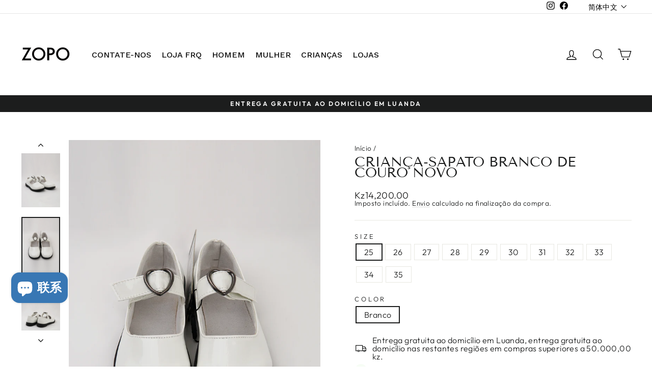

--- FILE ---
content_type: text/html; charset=utf-8
request_url: https://zopo.com/zh/products/crianca-sapato-branco-de-couro
body_size: 56733
content:
<!doctype html>
<html class="no-js" lang="zh-CN" dir="ltr">
<head>


  <meta charset="utf-8">
  <meta http-equiv="X-UA-Compatible" content="IE=edge,chrome=1">
  <meta name="viewport" content="width=device-width,initial-scale=1">
  <meta name="theme-color" content="#111111">
  <link rel="canonical" href="https://zopo.com/zh/products/crianca-sapato-branco-de-couro">
  <link rel="preconnect" href="https://cdn.shopify.com" crossorigin>
  <link rel="preconnect" href="https://fonts.shopifycdn.com" crossorigin>
  <link rel="dns-prefetch" href="https://productreviews.shopifycdn.com">
  <link rel="dns-prefetch" href="https://ajax.googleapis.com">
  <link rel="dns-prefetch" href="https://maps.googleapis.com">
  <link rel="dns-prefetch" href="https://maps.gstatic.com"><link rel="shortcut icon" href="//zopo.com/cdn/shop/files/20230804152108_32x32.png?v=1691158927" type="image/png" /><title>CRIANÇA-SAPATO BRANCO DE COURO NOVO
&ndash; zopo
</title>
<meta name="description" content="Sapato feminino ideal para escola, festas e casamentos, com tiras colantes"><meta property="og:site_name" content="zopo">
  <meta property="og:url" content="https://zopo.com/zh/products/crianca-sapato-branco-de-couro">
  <meta property="og:title" content="CRIANÇA-SAPATO BRANCO DE COURO NOVO">
  <meta property="og:type" content="product">
  <meta property="og:description" content="Sapato feminino ideal para escola, festas e casamentos, com tiras colantes"><meta property="og:image" content="http://zopo.com/cdn/shop/files/IMG_PC13_01.jpg?v=1692739401">
    <meta property="og:image:secure_url" content="https://zopo.com/cdn/shop/files/IMG_PC13_01.jpg?v=1692739401">
    <meta property="og:image:width" content="2140">
    <meta property="og:image:height" content="3210"><meta name="twitter:site" content="@">
  <meta name="twitter:card" content="summary_large_image">
  <meta name="twitter:title" content="CRIANÇA-SAPATO BRANCO DE COURO NOVO">
  <meta name="twitter:description" content="Sapato feminino ideal para escola, festas e casamentos, com tiras colantes">
<style data-shopify>@font-face {
  font-family: "Tenor Sans";
  font-weight: 400;
  font-style: normal;
  font-display: swap;
  src: url("//zopo.com/cdn/fonts/tenor_sans/tenorsans_n4.966071a72c28462a9256039d3e3dc5b0cf314f65.woff2") format("woff2"),
       url("//zopo.com/cdn/fonts/tenor_sans/tenorsans_n4.2282841d948f9649ba5c3cad6ea46df268141820.woff") format("woff");
}

  @font-face {
  font-family: Outfit;
  font-weight: 300;
  font-style: normal;
  font-display: swap;
  src: url("//zopo.com/cdn/fonts/outfit/outfit_n3.8c97ae4c4fac7c2ea467a6dc784857f4de7e0e37.woff2") format("woff2"),
       url("//zopo.com/cdn/fonts/outfit/outfit_n3.b50a189ccde91f9bceee88f207c18c09f0b62a7b.woff") format("woff");
}


  @font-face {
  font-family: Outfit;
  font-weight: 600;
  font-style: normal;
  font-display: swap;
  src: url("//zopo.com/cdn/fonts/outfit/outfit_n6.dfcbaa80187851df2e8384061616a8eaa1702fdc.woff2") format("woff2"),
       url("//zopo.com/cdn/fonts/outfit/outfit_n6.88384e9fc3e36038624caccb938f24ea8008a91d.woff") format("woff");
}

  
  
</style><link href="//zopo.com/cdn/shop/t/11/assets/theme.css?v=122843198759917092251696437866" rel="stylesheet" type="text/css" media="all" />
<style data-shopify>:root {
    --typeHeaderPrimary: "Tenor Sans";
    --typeHeaderFallback: sans-serif;
    --typeHeaderSize: 32px;
    --typeHeaderWeight: 400;
    --typeHeaderLineHeight: 0.8;
    --typeHeaderSpacing: 0.0em;

    --typeBasePrimary:Outfit;
    --typeBaseFallback:sans-serif;
    --typeBaseSize: 16px;
    --typeBaseWeight: 300;
    --typeBaseSpacing: 0.025em;
    --typeBaseLineHeight: 1;
    --typeBaselineHeightMinus01: 0.9;

    --typeCollectionTitle: 28px;

    --iconWeight: 3px;
    --iconLinecaps: miter;

    
        --buttonRadius: 0;
    

    --colorGridOverlayOpacity: 0.1;
    }

    .placeholder-content {
    background-image: linear-gradient(100deg, #ffffff 40%, #f7f7f7 63%, #ffffff 79%);
    }</style><script>
    document.documentElement.className = document.documentElement.className.replace('no-js', 'js');

    window.theme = window.theme || {};
    theme.routes = {
      home: "/zh",
      cart: "/zh/cart.js",
      cartPage: "/zh/cart",
      cartAdd: "/zh/cart/add.js",
      cartChange: "/zh/cart/change.js",
      search: "/zh/search",
      predictiveSearch: "/zh/search/suggest"
    };
    theme.strings = {
      soldOut: "Esgotado",
      unavailable: "Indisponível",
      inStockLabel: "Em estoque",
      oneStockLabel: "",
      otherStockLabel: "",
      willNotShipUntil: "Envio a partir de [date]",
      willBeInStockAfter: "Estará disponível após [date]",
      waitingForStock: "Inventory no caminho",
      savePrice: "Poupe [saved_amount]",
      cartEmpty: "O seu carrinho de compras está neste momento vazio.",
      cartTermsConfirmation: "Você deve concordar com os termos e condições de vendas para verificar",
      searchCollections: "Colecções:",
      searchPages: "Páginas:",
      searchArticles: "Artigos:",
      productFrom: "Desde ",
      maxQuantity: "Solo puedes tener [quantity] de [title] en tu carrito."
    };
    theme.settings = {
      cartType: "drawer",
      isCustomerTemplate: false,
      moneyFormat: "Kz{{amount}}",
      saveType: "dollar",
      productImageSize: "portrait",
      productImageCover: true,
      predictiveSearch: true,
      predictiveSearchType: null,
      predictiveSearchVendor: false,
      predictiveSearchPrice: true,
      quickView: true,
      themeName: 'Impulse',
      themeVersion: "7.4.0"
    };
  </script>

  <script>window.performance && window.performance.mark && window.performance.mark('shopify.content_for_header.start');</script><meta name="google-site-verification" content="xy99U3R1LwI_oVHjbjJosl6_LWMgQSu1d_f10R2IWr4">
<meta id="shopify-digital-wallet" name="shopify-digital-wallet" content="/74037330242/digital_wallets/dialog">
<link rel="alternate" hreflang="x-default" href="https://zopo.com/products/crianca-sapato-branco-de-couro">
<link rel="alternate" hreflang="pt" href="https://zopo.com/products/crianca-sapato-branco-de-couro">
<link rel="alternate" hreflang="en" href="https://zopo.com/en/products/crianca-sapato-branco-de-couro">
<link rel="alternate" hreflang="zh-Hans" href="https://zopo.com/zh/products/crianca-sapato-branco-de-couro">
<link rel="alternate" hreflang="vi" href="https://zopo.com/vi/products/crianca-sapato-branco-de-couro">
<link rel="alternate" hreflang="it" href="https://zopo.com/it/products/crianca-sapato-branco-de-couro">
<link rel="alternate" hreflang="es" href="https://zopo.com/es/products/crianca-sapato-branco-de-couro">
<link rel="alternate" hreflang="fr" href="https://zopo.com/fr/products/crianca-sapato-branco-de-couro">
<link rel="alternate" hreflang="de" href="https://zopo.com/de/products/crianca-sapato-branco-de-couro">
<link rel="alternate" hreflang="ja" href="https://zopo.com/ja/products/crianca-sapato-branco-de-couro">
<link rel="alternate" hreflang="ru" href="https://zopo.com/ru/products/crianca-sapato-branco-de-couro">
<link rel="alternate" hreflang="zh-Hans-AO" href="https://zopo.com/zh/products/crianca-sapato-branco-de-couro">
<link rel="alternate" type="application/json+oembed" href="https://zopo.com/zh/products/crianca-sapato-branco-de-couro.oembed">
<script async="async" src="/checkouts/internal/preloads.js?locale=zh-AO"></script>
<script id="shopify-features" type="application/json">{"accessToken":"4c772888fc399cc724de30faf0e90cf5","betas":["rich-media-storefront-analytics"],"domain":"zopo.com","predictiveSearch":true,"shopId":74037330242,"locale":"zh-cn"}</script>
<script>var Shopify = Shopify || {};
Shopify.shop = "zopomen.myshopify.com";
Shopify.locale = "zh-CN";
Shopify.currency = {"active":"AOA","rate":"1.0"};
Shopify.country = "AO";
Shopify.theme = {"name":"Impulse 的更新版副本(新版本)","id":154796130626,"schema_name":"Impulse","schema_version":"7.4.0","theme_store_id":857,"role":"main"};
Shopify.theme.handle = "null";
Shopify.theme.style = {"id":null,"handle":null};
Shopify.cdnHost = "zopo.com/cdn";
Shopify.routes = Shopify.routes || {};
Shopify.routes.root = "/zh/";</script>
<script type="module">!function(o){(o.Shopify=o.Shopify||{}).modules=!0}(window);</script>
<script>!function(o){function n(){var o=[];function n(){o.push(Array.prototype.slice.apply(arguments))}return n.q=o,n}var t=o.Shopify=o.Shopify||{};t.loadFeatures=n(),t.autoloadFeatures=n()}(window);</script>
<script id="shop-js-analytics" type="application/json">{"pageType":"product"}</script>
<script defer="defer" async type="module" src="//zopo.com/cdn/shopifycloud/shop-js/modules/v2/client.init-shop-cart-sync_DDuK0Hz9.zh-CN.esm.js"></script>
<script defer="defer" async type="module" src="//zopo.com/cdn/shopifycloud/shop-js/modules/v2/chunk.common_Dr4NSkAa.esm.js"></script>
<script defer="defer" async type="module" src="//zopo.com/cdn/shopifycloud/shop-js/modules/v2/chunk.modal_Yk28iYOO.esm.js"></script>
<script type="module">
  await import("//zopo.com/cdn/shopifycloud/shop-js/modules/v2/client.init-shop-cart-sync_DDuK0Hz9.zh-CN.esm.js");
await import("//zopo.com/cdn/shopifycloud/shop-js/modules/v2/chunk.common_Dr4NSkAa.esm.js");
await import("//zopo.com/cdn/shopifycloud/shop-js/modules/v2/chunk.modal_Yk28iYOO.esm.js");

  window.Shopify.SignInWithShop?.initShopCartSync?.({"fedCMEnabled":true,"windoidEnabled":true});

</script>
<script>(function() {
  var isLoaded = false;
  function asyncLoad() {
    if (isLoaded) return;
    isLoaded = true;
    var urls = ["https:\/\/cdn.shopify.com\/s\/files\/1\/0875\/2064\/files\/easyauth-1.0.0.min.js?shop=zopomen.myshopify.com","https:\/\/zopo.com\/apps\/giraffly-trust\/trust-worker-79158610a7e408eb12c5f4b5b910e2456f03112d.js?v=20230523021324\u0026shop=zopomen.myshopify.com","https:\/\/cdn.shopify.com\/s\/files\/1\/0033\/3538\/9233\/files\/pushdaddy_a7_livechat1_new2.js?v=1707659950\u0026shop=zopomen.myshopify.com","https:\/\/s1.staq-cdn.com\/appointly\/api\/js\/74037330242\/main.js?sId=74037330242\u0026v=BCZFZYE9QMT9NFT5FW3S83WC\u0026shop=zopomen.myshopify.com"];
    for (var i = 0; i < urls.length; i++) {
      var s = document.createElement('script');
      s.type = 'text/javascript';
      s.async = true;
      s.src = urls[i];
      var x = document.getElementsByTagName('script')[0];
      x.parentNode.insertBefore(s, x);
    }
  };
  if(window.attachEvent) {
    window.attachEvent('onload', asyncLoad);
  } else {
    window.addEventListener('load', asyncLoad, false);
  }
})();</script>
<script id="__st">var __st={"a":74037330242,"offset":3600,"reqid":"b0704a0f-66ac-45d1-8c80-348e466b98f0-1769688033","pageurl":"zopo.com\/zh\/products\/crianca-sapato-branco-de-couro","u":"3bdf8d2e9df0","p":"product","rtyp":"product","rid":8593701273922};</script>
<script>window.ShopifyPaypalV4VisibilityTracking = true;</script>
<script id="captcha-bootstrap">!function(){'use strict';const t='contact',e='account',n='new_comment',o=[[t,t],['blogs',n],['comments',n],[t,'customer']],c=[[e,'customer_login'],[e,'guest_login'],[e,'recover_customer_password'],[e,'create_customer']],r=t=>t.map((([t,e])=>`form[action*='/${t}']:not([data-nocaptcha='true']) input[name='form_type'][value='${e}']`)).join(','),a=t=>()=>t?[...document.querySelectorAll(t)].map((t=>t.form)):[];function s(){const t=[...o],e=r(t);return a(e)}const i='password',u='form_key',d=['recaptcha-v3-token','g-recaptcha-response','h-captcha-response',i],f=()=>{try{return window.sessionStorage}catch{return}},m='__shopify_v',_=t=>t.elements[u];function p(t,e,n=!1){try{const o=window.sessionStorage,c=JSON.parse(o.getItem(e)),{data:r}=function(t){const{data:e,action:n}=t;return t[m]||n?{data:e,action:n}:{data:t,action:n}}(c);for(const[e,n]of Object.entries(r))t.elements[e]&&(t.elements[e].value=n);n&&o.removeItem(e)}catch(o){console.error('form repopulation failed',{error:o})}}const l='form_type',E='cptcha';function T(t){t.dataset[E]=!0}const w=window,h=w.document,L='Shopify',v='ce_forms',y='captcha';let A=!1;((t,e)=>{const n=(g='f06e6c50-85a8-45c8-87d0-21a2b65856fe',I='https://cdn.shopify.com/shopifycloud/storefront-forms-hcaptcha/ce_storefront_forms_captcha_hcaptcha.v1.5.2.iife.js',D={infoText:'受 hCaptcha 保护',privacyText:'隐私',termsText:'条款'},(t,e,n)=>{const o=w[L][v],c=o.bindForm;if(c)return c(t,g,e,D).then(n);var r;o.q.push([[t,g,e,D],n]),r=I,A||(h.body.append(Object.assign(h.createElement('script'),{id:'captcha-provider',async:!0,src:r})),A=!0)});var g,I,D;w[L]=w[L]||{},w[L][v]=w[L][v]||{},w[L][v].q=[],w[L][y]=w[L][y]||{},w[L][y].protect=function(t,e){n(t,void 0,e),T(t)},Object.freeze(w[L][y]),function(t,e,n,w,h,L){const[v,y,A,g]=function(t,e,n){const i=e?o:[],u=t?c:[],d=[...i,...u],f=r(d),m=r(i),_=r(d.filter((([t,e])=>n.includes(e))));return[a(f),a(m),a(_),s()]}(w,h,L),I=t=>{const e=t.target;return e instanceof HTMLFormElement?e:e&&e.form},D=t=>v().includes(t);t.addEventListener('submit',(t=>{const e=I(t);if(!e)return;const n=D(e)&&!e.dataset.hcaptchaBound&&!e.dataset.recaptchaBound,o=_(e),c=g().includes(e)&&(!o||!o.value);(n||c)&&t.preventDefault(),c&&!n&&(function(t){try{if(!f())return;!function(t){const e=f();if(!e)return;const n=_(t);if(!n)return;const o=n.value;o&&e.removeItem(o)}(t);const e=Array.from(Array(32),(()=>Math.random().toString(36)[2])).join('');!function(t,e){_(t)||t.append(Object.assign(document.createElement('input'),{type:'hidden',name:u})),t.elements[u].value=e}(t,e),function(t,e){const n=f();if(!n)return;const o=[...t.querySelectorAll(`input[type='${i}']`)].map((({name:t})=>t)),c=[...d,...o],r={};for(const[a,s]of new FormData(t).entries())c.includes(a)||(r[a]=s);n.setItem(e,JSON.stringify({[m]:1,action:t.action,data:r}))}(t,e)}catch(e){console.error('failed to persist form',e)}}(e),e.submit())}));const S=(t,e)=>{t&&!t.dataset[E]&&(n(t,e.some((e=>e===t))),T(t))};for(const o of['focusin','change'])t.addEventListener(o,(t=>{const e=I(t);D(e)&&S(e,y())}));const B=e.get('form_key'),M=e.get(l),P=B&&M;t.addEventListener('DOMContentLoaded',(()=>{const t=y();if(P)for(const e of t)e.elements[l].value===M&&p(e,B);[...new Set([...A(),...v().filter((t=>'true'===t.dataset.shopifyCaptcha))])].forEach((e=>S(e,t)))}))}(h,new URLSearchParams(w.location.search),n,t,e,['guest_login'])})(!0,!0)}();</script>
<script integrity="sha256-4kQ18oKyAcykRKYeNunJcIwy7WH5gtpwJnB7kiuLZ1E=" data-source-attribution="shopify.loadfeatures" defer="defer" src="//zopo.com/cdn/shopifycloud/storefront/assets/storefront/load_feature-a0a9edcb.js" crossorigin="anonymous"></script>
<script data-source-attribution="shopify.dynamic_checkout.dynamic.init">var Shopify=Shopify||{};Shopify.PaymentButton=Shopify.PaymentButton||{isStorefrontPortableWallets:!0,init:function(){window.Shopify.PaymentButton.init=function(){};var t=document.createElement("script");t.src="https://zopo.com/cdn/shopifycloud/portable-wallets/latest/portable-wallets.zh-cn.js",t.type="module",document.head.appendChild(t)}};
</script>
<script data-source-attribution="shopify.dynamic_checkout.buyer_consent">
  function portableWalletsHideBuyerConsent(e){var t=document.getElementById("shopify-buyer-consent"),n=document.getElementById("shopify-subscription-policy-button");t&&n&&(t.classList.add("hidden"),t.setAttribute("aria-hidden","true"),n.removeEventListener("click",e))}function portableWalletsShowBuyerConsent(e){var t=document.getElementById("shopify-buyer-consent"),n=document.getElementById("shopify-subscription-policy-button");t&&n&&(t.classList.remove("hidden"),t.removeAttribute("aria-hidden"),n.addEventListener("click",e))}window.Shopify?.PaymentButton&&(window.Shopify.PaymentButton.hideBuyerConsent=portableWalletsHideBuyerConsent,window.Shopify.PaymentButton.showBuyerConsent=portableWalletsShowBuyerConsent);
</script>
<script>
  function portableWalletsCleanup(e){e&&e.src&&console.error("Failed to load portable wallets script "+e.src);var t=document.querySelectorAll("shopify-accelerated-checkout .shopify-payment-button__skeleton, shopify-accelerated-checkout-cart .wallet-cart-button__skeleton"),e=document.getElementById("shopify-buyer-consent");for(let e=0;e<t.length;e++)t[e].remove();e&&e.remove()}function portableWalletsNotLoadedAsModule(e){e instanceof ErrorEvent&&"string"==typeof e.message&&e.message.includes("import.meta")&&"string"==typeof e.filename&&e.filename.includes("portable-wallets")&&(window.removeEventListener("error",portableWalletsNotLoadedAsModule),window.Shopify.PaymentButton.failedToLoad=e,"loading"===document.readyState?document.addEventListener("DOMContentLoaded",window.Shopify.PaymentButton.init):window.Shopify.PaymentButton.init())}window.addEventListener("error",portableWalletsNotLoadedAsModule);
</script>

<script type="module" src="https://zopo.com/cdn/shopifycloud/portable-wallets/latest/portable-wallets.zh-cn.js" onError="portableWalletsCleanup(this)" crossorigin="anonymous"></script>
<script nomodule>
  document.addEventListener("DOMContentLoaded", portableWalletsCleanup);
</script>

<link id="shopify-accelerated-checkout-styles" rel="stylesheet" media="screen" href="https://zopo.com/cdn/shopifycloud/portable-wallets/latest/accelerated-checkout-backwards-compat.css" crossorigin="anonymous">
<style id="shopify-accelerated-checkout-cart">
        #shopify-buyer-consent {
  margin-top: 1em;
  display: inline-block;
  width: 100%;
}

#shopify-buyer-consent.hidden {
  display: none;
}

#shopify-subscription-policy-button {
  background: none;
  border: none;
  padding: 0;
  text-decoration: underline;
  font-size: inherit;
  cursor: pointer;
}

#shopify-subscription-policy-button::before {
  box-shadow: none;
}

      </style>

<script>window.performance && window.performance.mark && window.performance.mark('shopify.content_for_header.end');</script>

  <script src="//zopo.com/cdn/shop/t/11/assets/vendor-scripts-v11.js" defer="defer"></script><script src="//zopo.com/cdn/shop/t/11/assets/theme.js?v=66447858802808184731689526338" defer="defer"></script>
<!-- BEGIN app block: shopify://apps/globo-mega-menu/blocks/app-embed/7a00835e-fe40-45a5-a615-2eb4ab697b58 -->
<link href="//cdn.shopify.com/extensions/019c08e6-4e57-7c02-a6cb-a27823536122/menufrontend-308/assets/main-navigation-styles.min.css" rel="stylesheet" type="text/css" media="all" />
<link href="//cdn.shopify.com/extensions/019c08e6-4e57-7c02-a6cb-a27823536122/menufrontend-308/assets/theme-styles.min.css" rel="stylesheet" type="text/css" media="all" />
<script type="text/javascript" hs-ignore data-cookieconsent="ignore" data-ccm-injected>
document.getElementsByTagName('html')[0].classList.add('globo-menu-loading');
window.GloboMenuConfig = window.GloboMenuConfig || {}
window.GloboMenuConfig.curLocale = "zh-CN";
window.GloboMenuConfig.shop = "zopomen.myshopify.com";
window.GloboMenuConfig.GloboMenuLocale = "zh-CN";
window.GloboMenuConfig.locale = "pt-PT";
window.menuRootUrl = "/zh";
window.GloboMenuCustomer = false;
window.GloboMenuAssetsUrl = 'https://cdn.shopify.com/extensions/019c08e6-4e57-7c02-a6cb-a27823536122/menufrontend-308/assets/';
window.GloboMenuFilesUrl = '//zopo.com/cdn/shop/files/';
window.GloboMenuLinklists = {"main-menu": [{'url' :"\/zh", 'title': "INICIAL"},{'url' :"\/zh\/collections\/t-shirts", 'title': "TSHIRTS"},{'url' :"\/zh\/collections\/polo", 'title': "POLOS"},{'url' :"\/zh\/collections\/jeans-1", 'title': "JEANS"},{'url' :"\/zh\/collections\/sweatshirts-1", 'title': "SWEATSHIRT | SWEATPANTS"},{'url' :"\/zh\/collections\/camisola-casaco", 'title': "CAMISOLA｜CASACO"},{'url' :"\/zh\/collections\/fatos", 'title': "FATOS"},{'url' :"\/zh\/collections\/camisa", 'title': "CAMISA"},{'url' :"\/zh\/collections\/calcas-socias", 'title': "CALÇAS SOCIAS"},{'url' :"\/zh\/collections\/acessorios-1", 'title': "ACESSÓRIOS"},{'url' :"\/zh\/pages\/contact", 'title': "LOJAS"},{'url' :"\/zh\/blogs\/%E6%96%B0%E9%97%BB", 'title': "BLOG"}],"footer": [{'url' :"\/zh", 'title': "INICIAL"},{'url' :"\/zh\/blogs\/%E6%96%B0%E9%97%BB", 'title': "BLOG"},{'url' :"\/zh", 'title': "Home page"},{'url' :"\/zh\/search", 'title': "Search"},{'url' :"\/zh\/policies\/contact-information", 'title': "Contact Information"},{'url' :"\/zh\/policies\/privacy-policy", 'title': "Privacy Policy"},{'url' :"\/zh\/policies\/refund-policy", 'title': "Refund Policy"},{'url' :"\/zh\/policies\/shipping-policy", 'title': "Shipping Policy"},{'url' :"\/zh\/policies\/terms-of-service", 'title': "Terms of Service"},{'url' :"\/zh\/blogs\/%E6%96%B0%E9%97%BB", 'title': "Notícias"},{'url' :"\/zh\/pages\/contact", 'title': "lojas"},{'url' :"\/zh\/pages\/ccpa-opt-out", 'title': "Do not sell or share my personal information"}],"zopo-mulher": [{'url' :"\/zh\/collections\/mulher-basicos", 'title': "MULHER BASICOS"}],"zopo-homen": [{'url' :"\/zh\/collections\/t-shirts", 'title': "HOMEN T-SHIRTS"},{'url' :"\/zh\/collections\/calcas-socias", 'title': "HOMEM CALÇAS SOCIAL"},{'url' :"\/zh\/collections\/camisa", 'title': "HOMEM CAMISAS"},{'url' :"\/zh\/collections\/acessorios-1", 'title': "HOMEM ACESSÓRIOS"}],"link-list": [{'url' :"\/zh\/pages\/aaa", 'title': "MULHER"},{'url' :"\/zh\/collections\/homem", 'title': "HOMEM"},{'url' :"\/zh\/collections\/criansas", 'title': "CRIANÇAS"},{'url' :"\/zh\/pages\/contact", 'title': "LOJAS"}],"customer-account-main-menu": [{'url' :"\/zh", 'title': "Loja"},{'url' :"https:\/\/shopify.com\/74037330242\/account\/orders?locale=zh-CN\u0026region_country=AO", 'title': "Orders"}]}
window.GloboMenuConfig.is_app_embedded = true;
window.showAdsInConsole = true;
</script>
<link href="//cdn.shopify.com/extensions/019c08e6-4e57-7c02-a6cb-a27823536122/menufrontend-308/assets/font-awesome.min.css" rel="stylesheet" type="text/css" media="all" />


<script hs-ignore data-cookieconsent="ignore" data-ccm-injected type="text/javascript">
  window.GloboMenus = window.GloboMenus || [];
  var menuKey = 28955;
  window.GloboMenus[menuKey] = window.GloboMenus[menuKey] || {};
  window.GloboMenus[menuKey].id = menuKey;window.GloboMenus[menuKey].replacement = {"type":"auto","main_menu":"main-menu","mobile_menu":"main-menu"};window.GloboMenus[menuKey].type = "main";
  window.GloboMenus[menuKey].schedule = null;
  window.GloboMenus[menuKey].settings ={"font":{"tab_fontsize":"14","menu_fontsize":"16","tab_fontfamily":"Work Sans","tab_fontweight":"500","menu_fontfamily":"Work Sans","menu_fontweight":"500","tab_fontfamily_2":"Lato","menu_fontfamily_2":"Lato","submenu_text_fontsize":"13","tab_fontfamily_custom":false,"menu_fontfamily_custom":false,"submenu_text_fontfamily":"Work Sans","submenu_text_fontweight":"400","submenu_heading_fontsize":"14","submenu_text_fontfamily_2":"Arimo","submenu_heading_fontfamily":"Alata","submenu_heading_fontweight":"regular","submenu_description_fontsize":"0","submenu_heading_fontfamily_2":"Bitter","submenu_description_fontfamily":"Work Sans","submenu_description_fontweight":"400","submenu_text_fontfamily_custom":false,"submenu_description_fontfamily_2":"Indie Flower","submenu_heading_fontfamily_custom":false,"submenu_description_fontfamily_custom":false},"color":{"menu_text":"rgba(15, 15, 15, 1)","menu_border":"rgba(15, 15, 15, 0)","submenu_text":"rgba(250, 247, 247, 1)","atc_text_color":"#FFFFFF","submenu_border":"rgba(225, 221, 221, 1)","menu_background":"rgba(235, 240, 235, 0)","menu_text_hover":"rgba(5, 5, 5, 1)","sale_text_color":"rgba(16, 16, 16, 1)","submenu_heading":"rgba(24, 24, 24, 1)","tab_heading_color":"rgba(82, 82, 82, 1)","soldout_text_color":"#757575","submenu_background":"rgba(168, 170, 170, 1)","submenu_text_hover":"rgba(7, 7, 7, 1)","submenu_description":"rgba(61, 60, 60, 1)","atc_background_color":"rgba(116, 118, 118, 1)","atc_text_color_hover":"#FFFFFF","tab_background_hover":"#d9d9d9","menu_background_hover":"rgba(234, 46, 46, 0)","sale_background_color":"rgba(159, 150, 150, 1)","soldout_background_color":"#d5d5d5","tab_heading_active_color":"#000000","submenu_description_hover":"rgba(113, 113, 133, 1)","atc_background_color_hover":"#000000"},"general":{"align":"center","login":false,"border":false,"logout":false,"search":false,"account":false,"trigger":"hover","register":false,"atcButton":false,"max_width":null,"indicators":false,"responsive":"760","transition":"fade","orientation":"horizontal","menu_padding":10,"carousel_loop":true,"mobile_border":true,"mobile_trigger":"click_toggle","submenu_border":false,"tab_lineheight":"25","menu_lineheight":45,"lazy_load_enable":true,"transition_delay":"250","transition_speed":"250","submenu_max_width":null,"carousel_auto_play":true,"dropdown_lineheight":30,"linklist_lineheight":"20","mobile_sticky_header":true,"desktop_sticky_header":true,"mobile_hide_linklist_submenu":false},"language":{"name":"Name","sale":"Sale","send":"Send","view":"View details","email":"Email","phone":"Phone Number","search":"Search for...","message":"Message","sold_out":"Sold out","sale_pt-PT":"Oferta","add_to_cart":"Add to cart","search_pt-PT":"Procurar...","sold_out_pt-PT":"Vendido","add_to_cart_pt-PT":"Adicionar ao carrinho"}};
  window.GloboMenus[menuKey].itemsLength = 9;
</script><script type="template/html" id="globoMenu28955HTML"><ul class="gm-menu gm-menu-28955 gm-mobile-bordered gm-submenu-align-center gm-menu-trigger-hover gm-transition-fade" data-menu-id="28955" data-transition-speed="250" data-transition-delay="250">
<li data-gmmi="0" data-gmdi="0" class="gm-item gm-hidden-desktop gm-level-0"><a class="gm-target" title="INICIAL" href="/zh/"><span class="gm-text">INICIAL</span></a></li>

<li style="--gm-item-custom-color:rgba(15, 15, 15, 1);--gm-item-custom-hover-color:rgba(5, 5, 5, 1);--gm-item-custom-background-color:rgba(235, 240, 235, 0);--gm-item-custom-hover-background-color:rgba(230, 229, 229, 1);" data-gmmi="1" data-gmdi="1" class="gm-item gm-level-0 gm-has-submenu gm-submenu-mega gm-submenu-align-left has-custom-color"><a class="gm-target" title="CONTATE-NOS"><span class="gm-text">CONTATE-NOS</span></a><div 
      class="gm-submenu gm-mega" 
      style="width: 650px;"
    ><div style="" class="submenu-background"></div>
      <ul class="gm-grid">
<li class="gm-item gm-grid-item gmcol-3 gm-has-submenu"><ul style="--columns:1" class="gm-links">
<li class="gm-item gm-heading"><div class="gm-target" title="935331151"><i class="gm-icon fa fa-phone"></i><span class="gm-text">935331151</span></div>
</li></ul>
</li>
<li class="gm-item gm-grid-item gmcol-3 gm-has-submenu"><ul style="--columns:1" class="gm-links">
<li class="gm-item gm-heading"><div class="gm-target" title="935331152"><i class="gm-icon fa fa-phone"></i><span class="gm-text">935331152</span></div>
</li></ul>
</li>
<li class="gm-item gm-grid-item gmcol-3 gm-has-submenu"><ul style="--columns:1" class="gm-links">
<li class="gm-item gm-heading"><div class="gm-target" title="935331243"><i class="gm-icon fa fa-phone"></i><span class="gm-text">935331243</span></div>
</li></ul>
</li>
<li class="gm-item gm-grid-item gmcol-3 gm-has-submenu"><ul style="--columns:1" class="gm-links">
<li class="gm-item gm-heading"><div class="gm-target" title="933268200"><i class="gm-icon fa fa-phone"></i><span class="gm-text">933268200</span></div>
</li></ul>
</li>
<li class="gm-item gm-grid-item gmcol-12 gm-has-submenu"><ul style="--columns:1" class="gm-links">
<li class="gm-item"><a class="gm-target" title="O atendimento exclusivo ao cliente fornece referência e ajuda para sua compra e também ajuda a resolver problemas de pós-venda"><span class="gm-text">O atendimento exclusivo ao cliente fornece referência e ajuda para sua compra e também ajuda a resolver problemas de pós-venda</span></a>
</li></ul>
</li>
<li class="gm-item gm-grid-item gmcol-12 gm-has-submenu"><ul style="--columns:1" class="gm-links">
<li class="gm-item"><a class="gm-target" title="Horário de trabalho 8:00-22:00 Outras vezes você pode adicionar o WhatsApp para consulta"><span class="gm-text">Horário de trabalho 8:00-22:00 Outras vezes você pode adicionar o WhatsApp para consulta</span></a>
</li></ul>
</li></ul>
    </div></li>

<li style="--gm-item-custom-color:rgba(15, 15, 15, 1);--gm-item-custom-hover-color:rgba(5, 5, 5, 1);--gm-item-custom-background-color:rgba(235, 240, 235, 0);--gm-item-custom-hover-background-color:rgba(230, 229, 229, 1);" data-gmmi="2" data-gmdi="2" class="gm-item gm-hidden-desktop gm-hidden-mobile gm-level-0 gm-has-submenu gm-submenu-mega gm-submenu-align-full has-custom-color"><a class="gm-target" title="NOVO" href="/zh/"><span class="gm-text">NOVO</span></a><div 
      class="gm-submenu gm-mega" 
      style=""
    ><div style="" class="submenu-background"></div>
      <ul class="gm-grid">
<li class="gm-item gm-grid-item gmcol-2 gm-image-2">
    <div class="gm-image"  style="--gm-item-image-width:auto">
      <a title="Todos os novos produtos" href="/zh/collections/novidades"><img
            srcSet="[data-uri]"
            data-sizes="auto"
            data-src="//zopo.com/cdn/shop/files/1697128550_0_{width}x.png?v=18280351306014078920"
            width=""
            height=""
            data-widths="[40, 100, 140, 180, 250, 260, 275, 305, 440, 610, 720, 930, 1080, 1200, 1640, 2048]"
            class="gmlazyload "
            alt="Todos os novos produtos"
            title="Todos os novos produtos"
          /><div class="gm-target gm-jc-center">
          <span class="gm-text">
            Todos os novos produtos
<span class="gm-description">Sample description</span></span>
        </div></a>
    </div>
  </li>
<li class="gm-item gm-grid-item gmcol-2 gm-image-2">
    <div class="gm-image"  style="--gm-item-image-width:auto">
      <a title="NOVO-ACESSÓRIOS" href="/zh/collections/acessorios-1"><img
            srcSet="[data-uri]"
            data-sizes="auto"
            data-src="//zopo.com/cdn/shop/files/1693994977_0_{width}x.png?v=15222144997668998887"
            width=""
            height=""
            data-widths="[40, 100, 140, 180, 250, 260, 275, 305, 440, 610, 720, 930, 1080, 1200, 1640, 2048]"
            class="gmlazyload "
            alt="NOVO-ACESSÓRIOS"
            title="NOVO-ACESSÓRIOS"
          /><div class="gm-target gm-jc-center">
          <span class="gm-text">
            NOVO-ACESSÓRIOS
<span class="gm-description">Sample description</span></span>
        </div></a>
    </div>
  </li>
<li class="gm-item gm-hidden-desktop gm-hidden-mobile gm-grid-item gmcol-2 gm-has-submenu"><ul style="--columns:1" class="gm-links gm-jc-start">
<li class="gm-item gm-heading"><div class="gm-target" title="Nova data"><span class="gm-text">Nova data</span></div>
</li>
<li class="gm-item"><a class="gm-target" title="10/14/2023" href="/zh/collections/14-10-2023-novidades"><span class="gm-text">10/14/2023<span class="gm-description">Description</span></span></a>
</li>
<li class="gm-item"><a class="gm-target" title="10/04/2023" href="/zh/collections/04-10-2023-novidades"><span class="gm-text">10/04/2023<span class="gm-description">Description</span></span></a>
</li>
<li class="gm-item"><a class="gm-target" title="10/03/2023" href="/zh/collections/03-10-2023-novidades"><span class="gm-text">10/03/2023<span class="gm-description">Description</span></span></a>
</li>
<li class="gm-item"><a class="gm-target" title="10/02/2023" href="/zh/collections/02-10-2023-novidades"><span class="gm-text">10/02/2023<span class="gm-description">Description</span></span></a>
</li>
<li class="gm-item"><a class="gm-target" title="09/30/2023" href="/zh/collections/30-09-2023-novidades"><span class="gm-text">09/30/2023<span class="gm-description">Description</span></span></a>
</li>
<li class="gm-item"><a class="gm-target" title="09/29/2023" href="/zh/collections/29-09-2023-novidades"><span class="gm-text">09/29/2023<span class="gm-description">Description</span></span></a>
</li>
<li class="gm-item"><a class="gm-target" title="09/28/2023" href="/zh/collections/28-09-2023-novidades"><span class="gm-text">09/28/2023<span class="gm-description">Description</span></span></a>
</li>
<li class="gm-item"><a class="gm-target" title="09/27/2023" href="/zh/collections/27-09-2023-novidades"><span class="gm-text">09/27/2023<span class="gm-description">Description</span></span></a>
</li>
<li class="gm-item"><a class="gm-target" title="09/17/2023" href="/zh/collections/17-09-2023-novidades"><span class="gm-text">09/17/2023<span class="gm-description">Description</span></span></a>
</li>
<li class="gm-item"><a class="gm-target" title="09/16/2023" href="/zh/collections/16-09-2023-novidades"><span class="gm-text">09/16/2023<span class="gm-description">Description</span></span></a>
</li>
<li class="gm-item"><a class="gm-target" title="09/15/2023" href="/zh/collections/15-09-2023-novidades"><span class="gm-text">09/15/2023<span class="gm-description">Description</span></span></a>
</li>
<li class="gm-item"><a class="gm-target" title="09/14/2023" href="/zh/collections/14-09-2023-novidades"><span class="gm-text">09/14/2023<span class="gm-description">Description</span></span></a>
</li></ul>
</li>
<li class="gm-item gm-hidden-desktop gm-hidden-mobile gm-grid-item gmcol-2 gm-has-submenu"><ul style="--columns:1" class="gm-links gm-jc-start">
<li class="gm-item gm-heading"><div class="gm-target" title="Novo Mulher"><span class="gm-text">Novo Mulher</span></div>
</li>
<li class="gm-item"><a class="gm-target" title="Sapatos" href="/zh/collections/mulher-sapatos"><span class="gm-text">Sapatos<span class="gm-description">Description</span></span></a>
</li>
<li class="gm-item"><a class="gm-target" title="Pasta" href="/zh/collections/mulher-pasta"><span class="gm-text">Pasta<span class="gm-description">Description</span></span></a>
</li>
<li class="gm-item"><a class="gm-target" title="Blazer" href="/zh/collections/mulher-blazer"><span class="gm-text">Blazer<span class="gm-description">Description</span></span></a>
</li>
<li class="gm-item"><a class="gm-target" title="Atletic" href="/zh/collections/mulher-atletic"><span class="gm-text">Atletic<span class="gm-description">Description</span></span></a>
</li>
<li class="gm-item"><a class="gm-target" title="Conjunto" href="/zh/collections/mulher-conjunto"><span class="gm-text">Conjunto<span class="gm-description">Description</span></span></a>
</li>
<li class="gm-item"><a class="gm-target" title="Vestidos" href="/zh/collections/mulher-vestidos-macacoes"><span class="gm-text">Vestidos<span class="gm-description">Description</span></span></a>
</li></ul>
</li>
<li class="gm-item gm-hidden-desktop gm-hidden-mobile gm-grid-item gmcol-2 gm-has-submenu"><ul style="--columns:1" class="gm-links gm-jc-start">
<li class="gm-item gm-heading"><div class="gm-target" title="Novo Homem"><span class="gm-text">Novo Homem</span></div>
</li>
<li class="gm-item"><a class="gm-target" title="Polo" href="/zh/collections/polo"><span class="gm-text">Polo<span class="gm-description">Description</span></span></a>
</li>
<li class="gm-item"><a class="gm-target" title="Sweatshirts" href="/zh/collections/sweatshirts-1"><span class="gm-text">Sweatshirts<span class="gm-description">Description</span></span></a>
</li>
<li class="gm-item"><a class="gm-target" title="Tenis" href="/zh/collections/sapatilhas"><span class="gm-text">Tenis<span class="gm-description">Description</span></span></a>
</li>
<li class="gm-item"><a class="gm-target" title="Calca jeans" href="/zh/collections/jeans-1"><span class="gm-text">Calca jeans<span class="gm-description">Description</span></span></a>
</li></ul>
</li>
<li class="gm-item gm-hidden-desktop gm-hidden-mobile gm-grid-item gmcol-2 gm-has-submenu"><ul style="--columns:1" class="gm-links gm-jc-start">
<li class="gm-item gm-heading"><div class="gm-target" title="Novo Crianças"><span class="gm-text">Novo Crianças</span></div>
</li>
<li class="gm-item"><a class="gm-target" title="Casaco" href="/zh/collections/crianca-casaco"><span class="gm-text">Casaco<span class="gm-description">Description</span></span></a>
</li>
<li class="gm-item"><a class="gm-target" title="Conjunto" href="/zh/collections/crianca-conjunto"><span class="gm-text">Conjunto<span class="gm-description">Description</span></span></a>
</li>
<li class="gm-item"><a class="gm-target" title="Calca Jeans" href="/zh/collections/crianca-calca-jeans"><span class="gm-text">Calca Jeans<span class="gm-description">Description</span></span></a>
</li></ul>
</li></ul>
    </div></li>

<li style="--gm-item-custom-color:rgba(15, 15, 15, 1);--gm-item-custom-hover-color:rgba(5, 5, 5, 1);--gm-item-custom-background-color:rgba(235, 240, 235, 0);--gm-item-custom-hover-background-color:rgba(230, 229, 229, 1);" data-gmmi="3" data-gmdi="3" class="gm-item gm-level-0 gm-has-submenu gm-submenu-mega gm-submenu-align-center has-custom-color"><a class="gm-target" title="LOJA FRQ"><span class="gm-text">LOJA FRQ</span></a><div 
      class="gm-submenu gm-mega" 
      style="width: 600px;"
    ><div style="" class="submenu-background"></div>
      <ul class="gm-grid">
<li class="gm-item gm-grid-item gmcol-8">
      <ul class="gm-products-list gm-grid"><li class="gmcol-12">
          <div class="gm-heading">
            <a class="gm-target">Loja Franqueada</a>
          </div>
        </li><!-- BEGIN app snippet: menu.item.articles --><li class="gm-grid-item gmcol-12"><div class="gm-single-product">
      <a href="/zh/blogs/%E6%96%B0%E9%97%BB/lojas-de-roupas-na-regiao-da-africa-plano-de-expansao-para-2025" class="gm-target">
        <img
        srcSet="[data-uri]"
        data-sizes="auto"
        loading="eager"
        data-src="//zopo.com/cdn/shop/articles/5_{width}x.png?v=1740824830"
        width="1300"
        height="820"
        alt="Lojas de Roupas na  Região da África Plano de Expansão para 2025"
        data-widths="[40, 100, 140, 180, 250, 260, 275, 305, 440, 610, 720, 930, 1080]"
        class="gmlazyload gm-product-img"
      />
        <div class="gm-product-name">Lojas de Roupas na  Região da África Plano de Expansão para 2025</div>
      </a>
    </div></li><li class="gm-grid-item gmcol-12"><div class="gm-single-product">
      <a href="/zh/blogs/%E6%96%B0%E9%97%BB/zopo-lojas-franqueadas" class="gm-target">
        <img
        srcSet="[data-uri]"
        data-sizes="auto"
        loading="eager"
        data-src="//zopo.com/cdn/shop/articles/9_aa98c4d4-6154-46d0-b094-1fa561d7c791_{width}x.jpg?v=1740757125"
        width="6000"
        height="4000"
        alt="ZOPO LOJAS FRANQUEADAS"
        data-widths="[40, 100, 140, 180, 250, 260, 275, 305, 440, 610, 720, 930, 1080]"
        class="gmlazyload gm-product-img"
      />
        <div class="gm-product-name">ZOPO LOJAS FRANQUEADAS</div>
      </a>
    </div></li><li class="gm-grid-item gmcol-12"><div class="gm-single-product">
      <a href="/zh/blogs/%E6%96%B0%E9%97%BB/zopo-franchise-stores" class="gm-target">
        <img
        srcSet="[data-uri]"
        data-sizes="auto"
        loading="eager"
        data-src="//zopo.com/cdn/shop/articles/14_ee5b924a-8da0-4a3c-8aed-a0242d5ab5a3_{width}x.jpg?v=1740757635"
        width="4096"
        height="2242"
        alt="ZOPO FRANCHISE STORES"
        data-widths="[40, 100, 140, 180, 250, 260, 275, 305, 440, 610, 720, 930, 1080]"
        class="gmlazyload gm-product-img"
      />
        <div class="gm-product-name">ZOPO FRANCHISE STORES</div>
      </a>
    </div></li><li class="gm-grid-item gmcol-12"><div class="gm-single-product">
      <a href="/zh/blogs/%E6%96%B0%E9%97%BB/zopo-franchises" class="gm-target">
        <img
        srcSet="[data-uri]"
        data-sizes="auto"
        loading="eager"
        data-src="//zopo.com/cdn/shop/articles/1_1_1_{width}x.png?v=1740757616"
        width="1000"
        height="600"
        alt="ZOPO FRANCHISES"
        data-widths="[40, 100, 140, 180, 250, 260, 275, 305, 440, 610, 720, 930, 1080]"
        class="gmlazyload gm-product-img"
      />
        <div class="gm-product-name">ZOPO FRANCHISES</div>
      </a>
    </div></li>
</ul>
    </li></ul>
    </div></li>

<li style="--gm-item-custom-color:rgba(15, 15, 15, 1);--gm-item-custom-hover-color:rgba(5, 5, 5, 1);--gm-item-custom-background-color:rgba(235, 240, 235, 0);--gm-item-custom-hover-background-color:rgba(230, 229, 229, 1);" data-gmmi="4" data-gmdi="4" class="gm-item gm-level-0 gm-has-submenu gm-submenu-mega gm-submenu-align-center has-custom-color"><a class="gm-target" title="HOMEM"><span class="gm-text">HOMEM</span></a><div 
      class="gm-submenu gm-mega" 
      style="width: 1000px;"
    ><div style="" class="submenu-background"></div>
      <ul class="gm-grid">
<li class="gm-item gm-grid-item gmcol-1 gm-has-submenu"><ul style="--columns:1" class="gm-links gm-jc-start">
<li class="gm-item"><a class="gm-target" title="FATOS" href="/zh/collections/fatos"><span class="gm-text">FATOS</span></a>
</li></ul>
</li>
<li class="gm-item gm-grid-item gmcol-1 gm-has-submenu"><ul style="--columns:1" class="gm-links gm-jc-start">
<li class="gm-item"><a class="gm-target" title="CAMISA" href="/zh/collections/camisa"><span class="gm-text">CAMISA</span></a>
</li></ul>
</li>
<li class="gm-item gm-grid-item gmcol-1 gm-has-submenu"><ul style="--columns:1" class="gm-links gm-jc-start">
<li class="gm-item"><a class="gm-target" title="TSHIRTS" href="/zh/collections/t-shirts"><span class="gm-text">TSHIRTS</span></a>
</li></ul>
</li>
<li class="gm-item gm-grid-item gmcol-1 gm-has-submenu"><ul style="--columns:1" class="gm-links gm-jc-start">
<li class="gm-item"><a class="gm-target" title="JEANS" href="/zh/collections/jeans-1"><span class="gm-text">JEANS</span></a>
</li></ul>
</li>
<li class="gm-item gm-grid-item gmcol-1 gm-has-submenu"><ul style="--columns:1" class="gm-links gm-jc-start">
<li class="gm-item"><a class="gm-target" title="TENIS" href="/zh/collections/sapatilhas"><span class="gm-text">TENIS</span></a>
</li></ul>
</li>
<li class="gm-item gm-grid-item gmcol-1 gm-has-submenu"><ul style="--columns:1" class="gm-links gm-jc-start">
<li class="gm-item"><a class="gm-target" title="SAPATOS" href="/zh/collections/homem-sapato"><span class="gm-text">SAPATOS</span></a>
</li></ul>
</li>
<li class="gm-item gm-grid-item gmcol-1 gm-has-submenu"><ul style="--columns:1" class="gm-links gm-jc-start">
<li class="gm-item"><a class="gm-target" title="POLOS" href="/zh/collections/polo"><span class="gm-text">POLOS</span></a>
</li></ul>
</li>
<li class="gm-item gm-grid-item gmcol-1 gm-has-submenu"><ul style="--columns:1" class="gm-links gm-jc-start">
<li class="gm-item"><a class="gm-target" title="CALÇÃO" href="/zh/collections/calcoes-bermuda"><span class="gm-text">CALÇÃO</span></a>
</li></ul>
</li>
<li class="gm-item gm-grid-item gmcol-1 gm-has-submenu"><ul style="--columns:1" class="gm-links gm-jc-start">
<li class="gm-item"><a class="gm-target" title="BOXERS" href="/zh/collections/homem-pack-de-3-boxers"><span class="gm-text">BOXERS</span></a>
</li></ul>
</li>
<li class="gm-item gm-grid-item gmcol-3 gm-has-submenu"><ul style="--columns:1" class="gm-links gm-jc-start">
<li class="gm-item"><a class="gm-target" title="SWEATSHIRTS｜SWEATPANTS" href="/zh/collections/sweatshirts-1"><span class="gm-text">SWEATSHIRTS｜SWEATPANTS</span></a>
</li></ul>
</li>
<li class="gm-item gm-grid-item gmcol-1 gm-has-submenu"><ul style="--columns:1" class="gm-links gm-jc-start">
<li class="gm-item"><a class="gm-target" title="CINTO" href="/zh/collections/homem-acessorios"><span class="gm-text">CINTO</span></a>
</li></ul>
</li>
<li class="gm-item gm-grid-item gmcol-1 gm-has-submenu"><ul style="--columns:1" class="gm-links gm-jc-start">
<li class="gm-item"><a class="gm-target" title="CHAPÉU" href="/zh/collections/homem-chapeu"><span class="gm-text">CHAPÉU</span></a>
</li></ul>
</li>
<li class="gm-item gm-grid-item gmcol-1 gm-has-submenu"><ul style="--columns:1" class="gm-links gm-jc-start">
<li class="gm-item"><a class="gm-target" title="BLAZERS" href="/zh/collections/homem-blazer"><span class="gm-text">BLAZERS</span></a>
</li></ul>
</li>
<li class="gm-item gm-grid-item gmcol-1 gm-has-submenu"><ul style="--columns:1" class="gm-links gm-jc-start">
<li class="gm-item"><a class="gm-target" title="GRAVATAS" href="/zh/collections/homem-gravatas"><span class="gm-text">GRAVATAS</span></a>
</li></ul>
</li>
<li class="gm-item gm-grid-item gmcol-1 gm-has-submenu"><ul style="--columns:1" class="gm-links gm-jc-start">
<li class="gm-item"><a class="gm-target" title="MOCHILAS" href="/zh/collections/homem-mochilas"><span class="gm-text">MOCHILAS</span></a>
</li></ul>
</li>
<li class="gm-item gm-grid-item gmcol-1 gm-has-submenu"><ul style="--columns:1" class="gm-links gm-jc-start">
<li class="gm-item"><a class="gm-target" title="MINIPASTA" href="/zh/collections/homem-minipasta"><span class="gm-text">MINIPASTA</span></a>
</li></ul>
</li>
<li class="gm-item gm-grid-item gmcol-1 gm-has-submenu"><ul style="--columns:1" class="gm-links gm-jc-start">
<li class="gm-item"><a class="gm-target" title="CARTEIRA" href="/zh/collections/homem-carteiras"><span class="gm-text">CARTEIRA</span></a>
</li></ul>
</li>
<li class="gm-item gm-grid-item gmcol-2 gm-has-submenu"><ul style="--columns:1" class="gm-links gm-jc-center">
<li class="gm-item"><a class="gm-target" title="BRACELETE" href="/zh/collections/homem-bracelete"><span class="gm-text">BRACELETE</span></a>
</li></ul>
</li>
<li class="gm-item gm-grid-item gmcol-2 gm-has-submenu"><ul style="--columns:1" class="gm-links gm-jc-start">
<li class="gm-item"><a class="gm-target" title="CAMISOLA｜CASACO" href="/zh/collections/camisola-casaco"><span class="gm-text">CAMISOLA｜CASACO</span></a>
</li></ul>
</li>
<li class="gm-item gm-grid-item gmcol-2 gm-has-submenu"><ul style="--columns:1" class="gm-links gm-jc-start">
<li class="gm-item"><a class="gm-target" title="CALÇA SOCIALS" href="/zh/collections/calcas-socias"><span class="gm-text">CALÇA SOCIALS</span></a>
</li></ul>
</li>
<li class="gm-item gm-grid-item gmcol-2 gm-has-submenu"><ul style="--columns:1" class="gm-links gm-jc-start">
<li class="gm-item"><a class="gm-target" title="CAMISA HAVAIANA" href="/zh/collections/homem-camisa-havaiana"><span class="gm-text">CAMISA HAVAIANA</span></a>
</li></ul>
</li>
<li class="gm-item gm-grid-item gmcol-3 gm-has-submenu"><ul style="--columns:1" class="gm-links">
<li class="gm-item"><a class="gm-target" title="ACESSÓRIOS" href="/zh/collections/acessorios-1"><span class="gm-text">ACESSÓRIOS</span></a>
</li></ul>
</li></ul>
    </div></li>

<li style="--gm-item-custom-color:rgba(15, 15, 15, 1);--gm-item-custom-hover-color:rgba(5, 5, 5, 1);--gm-item-custom-background-color:rgba(235, 240, 235, 0);--gm-item-custom-hover-background-color:rgba(230, 229, 229, 1);" data-gmmi="5" data-gmdi="5" class="gm-item gm-level-0 gm-has-submenu gm-submenu-mega gm-submenu-align-center has-custom-color"><a class="gm-target" title="MULHER"><span class="gm-text">MULHER</span></a><div 
      class="gm-submenu gm-mega" 
      style="width: 1000px;"
    ><div style="" class="submenu-background"></div>
      <ul class="gm-grid">
<li class="gm-item gm-grid-item gmcol-1 gm-has-submenu"><ul style="--columns:1" class="gm-links gm-jc-start">
<li class="gm-item"><a class="gm-target" title="VESTIDOS" href="/zh/collections/mulher-vestidos-macacoes"><span class="gm-text">VESTIDOS</span></a>
</li></ul>
</li>
<li class="gm-item gm-grid-item gmcol-1 gm-has-submenu"><ul style="--columns:1" class="gm-links gm-jc-start">
<li class="gm-item"><a class="gm-target" title="ATLETICS" href="/zh/collections/mulher-atletic"><span class="gm-text">ATLETICS</span></a>
</li></ul>
</li>
<li class="gm-item gm-grid-item gmcol-1 gm-has-submenu"><ul style="--columns:1" class="gm-links gm-jc-start">
<li class="gm-item"><a class="gm-target" title="BLAZERS" href="/zh/collections/mulher-blazer"><span class="gm-text">BLAZERS</span></a>
</li></ul>
</li>
<li class="gm-item gm-grid-item gmcol-1 gm-has-submenu"><ul style="--columns:1" class="gm-links gm-jc-start">
<li class="gm-item"><a class="gm-target" title="SAIAS" href="/zh/collections/mulher-saias"><span class="gm-text">SAIAS</span></a>
</li></ul>
</li>
<li class="gm-item gm-grid-item gmcol-1 gm-has-submenu"><ul style="--columns:1" class="gm-links gm-jc-start">
<li class="gm-item"><a class="gm-target" title="CAMISAS" href="/zh/collections/mulher-camisas"><span class="gm-text">CAMISAS</span></a>
</li></ul>
</li>
<li class="gm-item gm-grid-item gmcol-1 gm-has-submenu"><ul style="--columns:1" class="gm-links gm-jc-start">
<li class="gm-item"><a class="gm-target" title="BLUSA" href="/zh/collections/mulher-blusa"><span class="gm-text">BLUSA</span></a>
</li></ul>
</li>
<li class="gm-item gm-grid-item gmcol-1 gm-has-submenu"><ul style="--columns:1" class="gm-links gm-jc-start">
<li class="gm-item"><a class="gm-target" title="MACACÃO" href="/zh/collections/mulher-macacao"><span class="gm-text">MACACÃO</span></a>
</li></ul>
</li>
<li class="gm-item gm-grid-item gmcol-1 gm-has-submenu"><ul style="--columns:1" class="gm-links gm-jc-start">
<li class="gm-item"><a class="gm-target" title="PIJAMAS" href="/zh/collections/mulher-pijama"><span class="gm-text">PIJAMAS</span></a>
</li></ul>
</li>
<li class="gm-item gm-grid-item gmcol-1 gm-has-submenu"><ul style="--columns:1" class="gm-links gm-jc-start">
<li class="gm-item"><a class="gm-target" title="CALÇÃO" href="/zh/collections/mulher-calcoes-calcas"><span class="gm-text">CALÇÃO</span></a>
</li></ul>
</li>
<li class="gm-item gm-grid-item gmcol-3 gm-has-submenu"><ul style="--columns:1" class="gm-links gm-jc-start">
<li class="gm-item"><a class="gm-target" title="CONJUNTO" href="/zh/collections/mulher-conjunto"><span class="gm-text">CONJUNTO</span></a>
</li></ul>
</li>
<li class="gm-item gm-grid-item gmcol-1 gm-has-submenu"><ul style="--columns:1" class="gm-links gm-jc-start">
<li class="gm-item"><a class="gm-target" title="JEANS" href="/zh/collections/mulher-jeans"><span class="gm-text">JEANS</span></a>
</li></ul>
</li>
<li class="gm-item gm-grid-item gmcol-1 gm-has-submenu"><ul style="--columns:1" class="gm-links gm-jc-start">
<li class="gm-item"><a class="gm-target" title="TÉNIS" href="/zh/collections/mulher-tenis-1"><span class="gm-text">TÉNIS</span></a>
</li></ul>
</li>
<li class="gm-item gm-grid-item gmcol-1 gm-has-submenu"><ul style="--columns:1" class="gm-links gm-jc-start">
<li class="gm-item"><a class="gm-target" title="SAPATOS" href="/zh/collections/mulher-sapatos"><span class="gm-text">SAPATOS</span></a>
</li></ul>
</li>
<li class="gm-item gm-grid-item gmcol-1 gm-has-submenu"><ul style="--columns:1" class="gm-links gm-jc-start">
<li class="gm-item"><a class="gm-target" title="CHINELOS" href="/zh/collections/mulher-chinelos"><span class="gm-text">CHINELOS</span></a>
</li></ul>
</li>
<li class="gm-item gm-grid-item gmcol-2 gm-has-submenu"><ul style="--columns:1" class="gm-links gm-jc-center">
<li class="gm-item"><a class="gm-target" title="FATO DE BANHO" href="/zh/collections/mulher-fato-de-banho"><span class="gm-text">FATO DE BANHO</span></a>
</li></ul>
</li>
<li class="gm-item gm-grid-item gmcol-2 gm-has-submenu"><ul style="--columns:1" class="gm-links gm-jc-start">
<li class="gm-item"><a class="gm-target" title="CALÇAS SOCIAIS" href="/zh/collections/mulher-calcas-sociais"><span class="gm-text">CALÇAS SOCIAIS</span></a>
</li></ul>
</li>
<li class="gm-item gm-grid-item gmcol-1 gm-has-submenu"><ul style="--columns:1" class="gm-links gm-jc-start">
<li class="gm-item"><a class="gm-target" title="PASTAS" href="/zh/collections/mulher-pasta"><span class="gm-text">PASTAS</span></a>
</li></ul>
</li>
<li class="gm-item gm-grid-item gmcol-3 gm-has-submenu"><ul style="--columns:1" class="gm-links">
<li class="gm-item"><a class="gm-target" title="ACESSÓRIOS / BIJUTERIA" href="/zh/collections/mulher-acessorios-bijuteria"><span class="gm-text">ACESSÓRIOS / BIJUTERIA</span></a>
</li></ul>
</li></ul>
    </div></li>

<li style="--gm-item-custom-color:rgba(15, 15, 15, 1);--gm-item-custom-hover-color:rgba(5, 5, 5, 1);--gm-item-custom-background-color:rgba(235, 240, 235, 0);--gm-item-custom-hover-background-color:rgba(230, 229, 229, 1);" data-gmmi="6" data-gmdi="6" class="gm-item gm-level-0 gm-has-submenu gm-submenu-mega gm-submenu-align-center has-custom-color"><a class="gm-target" title="CRIANÇAS"><span class="gm-text">CRIANÇAS</span></a><div 
      class="gm-submenu gm-mega" 
      style="width: 1000px;"
    ><div style="" class="submenu-background"></div>
      <ul class="gm-grid">
<li class="gm-item gm-grid-item gmcol-1 gm-has-submenu"><ul style="--columns:1" class="gm-links gm-jc-start">
<li class="gm-item"><a class="gm-target" title="VESTIDOS" href="/zh/collections/crianca-vestido"><span class="gm-text">VESTIDOS</span></a>
</li></ul>
</li>
<li class="gm-item gm-grid-item gmcol-1 gm-has-submenu"><ul style="--columns:1" class="gm-links gm-jc-start">
<li class="gm-item"><a class="gm-target" title="CALÇÃO" href="/zh/collections/crianca-calcao-1"><span class="gm-text">CALÇÃO</span></a>
</li></ul>
</li>
<li class="gm-item gm-grid-item gmcol-1 gm-has-submenu"><ul style="--columns:1" class="gm-links gm-jc-start">
<li class="gm-item"><a class="gm-target" title="JEANS" href="/zh/collections/crianca-calca-jeans"><span class="gm-text">JEANS</span></a>
</li></ul>
</li>
<li class="gm-item gm-grid-item gmcol-1 gm-has-submenu"><ul style="--columns:1" class="gm-links gm-jc-start">
<li class="gm-item"><a class="gm-target" title="CAMISAS" href="/zh/collections/crianca-camisa"><span class="gm-text">CAMISAS</span></a>
</li></ul>
</li>
<li class="gm-item gm-grid-item gmcol-1 gm-has-submenu"><ul style="--columns:1" class="gm-links gm-jc-start">
<li class="gm-item"><a class="gm-target" title="CASACO" href="/zh/collections/crianca-casaco"><span class="gm-text">CASACO</span></a>
</li></ul>
</li>
<li class="gm-item gm-grid-item gmcol-1 gm-has-submenu"><ul style="--columns:1" class="gm-links gm-jc-start">
<li class="gm-item"><a class="gm-target" title="CALÇAS" href="/zh/collections/crianca-calca"><span class="gm-text">CALÇAS</span></a>
</li></ul>
</li>
<li class="gm-item gm-grid-item gmcol-1 gm-has-submenu"><ul style="--columns:1" class="gm-links gm-jc-start">
<li class="gm-item"><a class="gm-target" title="TÉNIS" href="/zh/collections/crianca-tenis"><span class="gm-text">TÉNIS</span></a>
</li></ul>
</li>
<li class="gm-item gm-grid-item gmcol-1 gm-has-submenu"><ul style="--columns:1" class="gm-links gm-jc-start">
<li class="gm-item"><a class="gm-target" title="SAPATOS" href="/zh/collections/crianca-sapato"><span class="gm-text">SAPATOS</span></a>
</li></ul>
</li>
<li class="gm-item gm-grid-item gmcol-4 gm-has-submenu"><ul style="--columns:1" class="gm-links gm-jc-start">
<li class="gm-item"><a class="gm-target" title="SANDÁLIAS" href="/zh/collections/crianca-sandalia"><span class="gm-text">SANDÁLIAS</span></a>
</li></ul>
</li>
<li class="gm-item gm-grid-item gmcol-1 gm-has-submenu"><ul style="--columns:1" class="gm-links gm-jc-start">
<li class="gm-item"><a class="gm-target" title="FATOS" href="/zh/collections/crianca-fato"><span class="gm-text">FATOS</span></a>
</li></ul>
</li>
<li class="gm-item gm-grid-item gmcol-2 gm-has-submenu"><ul style="--columns:1" class="gm-links gm-jc-center">
<li class="gm-item"><a class="gm-target" title="CONJUNTOS" href="/zh/collections/crianca-conjunto"><span class="gm-text">CONJUNTOS</span></a>
</li></ul>
</li>
<li class="gm-item gm-grid-item gmcol-1 gm-has-submenu"><ul style="--columns:1" class="gm-links gm-jc-start">
<li class="gm-item"><a class="gm-target" title="POLOS" href="/zh/collections/crianca-polo"><span class="gm-text">POLOS</span></a>
</li></ul>
</li>
<li class="gm-item gm-grid-item gmcol-1 gm-has-submenu"><ul style="--columns:1" class="gm-links">
<li class="gm-item"><a class="gm-target" title="T-SHIRT" href="/zh/collections/crianca-t-shirt"><span class="gm-text">T-SHIRT</span></a>
</li></ul>
</li>
<li class="gm-item gm-grid-item gmcol-1 gm-has-submenu"><ul style="--columns:1" class="gm-links gm-jc-start">
<li class="gm-item"><a class="gm-target" title="MACACÃO" href="/zh/collections/crianca-macacao"><span class="gm-text">MACACÃO</span></a>
</li></ul>
</li>
<li class="gm-item gm-grid-item gmcol-1 gm-has-submenu"><ul style="--columns:1" class="gm-links gm-jc-start">
<li class="gm-item"><a class="gm-target" title="PASTA" href="/zh/collections/crianca-pasta"><span class="gm-text">PASTA</span></a>
</li></ul>
</li>
<li class="gm-item gm-grid-item gmcol-2 gm-has-submenu"><ul style="--columns:1" class="gm-links">
<li class="gm-item"><a class="gm-target" title="ACESSÓRIOS" href="/zh/collections/criansa-acessorios-sapatos"><span class="gm-text">ACESSÓRIOS</span></a>
</li></ul>
</li></ul>
    </div></li>

<li style="--gm-item-custom-color:rgba(15, 15, 15, 1);--gm-item-custom-hover-color:rgba(5, 5, 5, 1);--gm-item-custom-background-color:rgba(235, 240, 235, 0);--gm-item-custom-hover-background-color:rgba(230, 229, 229, 1);" data-gmmi="7" data-gmdi="7" class="gm-item gm-hidden-desktop gm-hidden-mobile gm-level-0 gm-has-submenu gm-submenu-mega gm-submenu-align-center has-custom-color"><a class="gm-target" title="DESCONTO" href="/zh/collections/homem-descontos"><span class="gm-text">DESCONTO</span></a><div 
      class="gm-submenu gm-mega" 
      style="width: 500px;"
    ><div style="" class="submenu-background"></div>
      <ul class="gm-grid">
<li class="gm-item gm-grid-item gmcol-5 gm-image-2">
    <div class="gm-image"  style="--gm-item-image-width:auto">
      <a title="Todos os produtos com desconto" href="/zh/collections/homem-descontos"><img
            srcSet="[data-uri]"
            data-sizes="auto"
            data-src="//zopo.com/cdn/shop/files/1704882848_0_{width}x.png?v=13141009823591445262"
            width=""
            height=""
            data-widths="[40, 100, 140, 180, 250, 260, 275, 305, 440, 610, 720, 930, 1080, 1200, 1640, 2048]"
            class="gmlazyload "
            alt="Todos os produtos com desconto"
            title="Todos os produtos com desconto"
          /><div class="gm-target gm-jc-center">
          <span class="gm-text">
            Todos os produtos com desconto
<span class="gm-description">Sample description</span></span>
        </div></a>
    </div>
  </li>
<li class="gm-item gm-grid-item gmcol-2 gm-has-submenu"><ul style="--columns:1" class="gm-links gm-jc-start">
<li class="gm-item gm-heading"><a class="gm-target" title="Homem" href="/zh/collections/homem-descontos"><span class="gm-text">Homem</span></a>
</li></ul>
</li></ul>
    </div></li>

<li style="--gm-item-custom-color:rgba(15, 15, 15, 1);--gm-item-custom-hover-color:rgba(5, 5, 5, 1);--gm-item-custom-background-color:rgba(235, 240, 235, 0);--gm-item-custom-hover-background-color:rgba(230, 229, 229, 1);" data-gmmi="8" data-gmdi="8" class="gm-item gm-level-0 gm-has-submenu gm-submenu-mega gm-submenu-align-center has-custom-color"><a class="gm-target" title="LOJAS"><span class="gm-text">LOJAS</span></a><div 
      class="gm-submenu gm-mega" 
      style="width: 600px;"
    ><div style="" class="submenu-background"></div>
      <ul class="gm-grid">
<li class="gm-item gm-grid-item gmcol-6">
      <ul class="gm-products-list gm-grid"><li class="gmcol-12">
          <div class="gm-heading">
            <a class="gm-target" href="/zh/pages/contact">Veja mais informações da loja</a>
          </div>
        </li><!-- BEGIN app snippet: menu.item.articles -->
</ul>
    </li></ul>
    </div></li>
</ul></script><style>
.gm-menu-installed .gm-menu.gm-menu-28955 {
  background-color: rgba(235, 240, 235, 0) !important;
  color: rgba(250, 247, 247, 1);
  font-family: "Work Sans", sans-serif;
  font-size: 13px;
}
.gm-menu-installed .gm-menu.gm-menu-28955.gm-bordered:not(.gm-menu-mobile):not(.gm-vertical) > .gm-level-0 + .gm-level-0 {
  border-left: 1px solid rgba(15, 15, 15, 0) !important;
}
.gm-menu-installed .gm-menu.gm-bordered.gm-vertical > .gm-level-0 + .gm-level-0:not(.searchItem),
.gm-menu-installed .gm-menu.gm-menu-28955.gm-mobile-bordered.gm-menu-mobile > .gm-level-0 + .gm-level-0:not(.searchItem){
  border-top: 1px solid rgba(15, 15, 15, 0) !important;
}
.gm-menu-installed .gm-menu.gm-menu-28955 .gm-item.gm-level-0 > .gm-target > .gm-text{
  font-family: "Work Sans", sans-serif !important;
}
.gm-menu-installed .gm-menu.gm-menu-28955 .gm-item.gm-level-0 > .gm-target{
  padding: 15px 10px !important;
  font-family: "Work Sans", sans-serif !important;
}

.gm-menu-mobile .gm-retractor:after {
  margin-right: 10px !important;
}

.gm-back-retractor:after {
  margin-left: 10px !important;
}

.gm-menu-installed .gm-menu.gm-menu-28955 .gm-item.gm-level-0 > .gm-target,
.gm-menu-installed .gm-menu.gm-menu-28955 .gm-item.gm-level-0 > .gm-target > .gm-icon,
.gm-menu-installed .gm-menu.gm-menu-28955 .gm-item.gm-level-0 > .gm-target > .gm-text,
.gm-menu-installed .gm-menu.gm-menu-28955 .gm-item.gm-level-0 > .gm-target > .gm-retractor {
  color: rgba(15, 15, 15, 1) !important;
  font-size: 16px !important;
  font-weight: 500 !important;
  font-style: normal !important;
  line-height: 15px !important;
}

.gm-menu.gm-menu-28955 .gm-submenu.gm-search-form input{
  line-height: 35px !important;
}

.gm-menu-installed .gm-menu.gm-menu-28955 .gm-item.gm-level-0.gm-active > .gm-target,
.gm-menu-installed .gm-menu.gm-menu-28955 .gm-item.gm-level-0:hover > .gm-target{
  background-color: rgba(234, 46, 46, 0) !important;
}

.gm-menu-installed .gm-menu.gm-menu-28955 .gm-item.gm-level-0.gm-active > .gm-target,
.gm-menu-installed .gm-menu.gm-menu-28955 .gm-item.gm-level-0.gm-active > .gm-target > .gm-icon,
.gm-menu-installed .gm-menu.gm-menu-28955 .gm-item.gm-level-0.gm-active > .gm-target > .gm-text,
.gm-menu-installed .gm-menu.gm-menu-28955 .gm-item.gm-level-0.gm-active > .gm-target > .gm-retractor,
.gm-menu-installed .gm-menu.gm-menu-28955 .gm-item.gm-level-0:hover > .gm-target,
.gm-menu-installed .gm-menu.gm-menu-28955 .gm-item.gm-level-0:hover > .gm-target > .gm-icon,
.gm-menu-installed .gm-menu.gm-menu-28955 .gm-item.gm-level-0:hover > .gm-target > .gm-text,
.gm-menu-installed .gm-menu.gm-menu-28955 .gm-item.gm-level-0:hover > .gm-target > .gm-retractor{
  color: rgba(5, 5, 5, 1) !important;
}

.gm-menu-installed .gm-menu.gm-menu-28955 .gm-submenu.gm-submenu-bordered:not(.gm-aliexpress) {
  border: 1px solid rgba(225, 221, 221, 1) !important;
}

.gm-menu-installed .gm-menu.gm-menu-28955.gm-menu-mobile .gm-tabs > .gm-tab-links > .gm-item {
  border-top: 1px solid rgba(225, 221, 221, 1) !important;
}

.gm-menu-installed .gm-menu.gm-menu-28955 .gm-tab-links > .gm-item.gm-active > .gm-target{
  background-color: #d9d9d9 !important;
}

.gm-menu-installed .gm-menu.gm-menu-28955 .gm-submenu.gm-mega,
.gm-menu-installed .gm-menu.gm-menu-28955 .gm-submenu.gm-search-form,
.gm-menu-installed .gm-menu.gm-menu-28955 .gm-submenu-aliexpress .gm-tab-links,
.gm-menu-installed .gm-menu.gm-menu-28955 .gm-submenu-aliexpress .gm-tab-content,
.gm-menu-installed .gm-menu.gm-menu-mobile.gm-submenu-open-style-slide.gm-menu-28955 .gm-submenu.gm-aliexpress,
.gm-menu-installed .gm-menu.gm-menu-mobile.gm-submenu-open-style-slide.gm-menu-28955 .gm-tab-panel,
.gm-menu-installed .gm-menu.gm-menu-mobile.gm-submenu-open-style-slide.gm-menu-28955 .gm-links .gm-links-group {
  background-color: rgba(168, 170, 170, 1) !important;
}
.gm-menu-installed .gm-menu.gm-menu-28955 .gm-submenu-bordered .gm-tabs-left > .gm-tab-links {
  border-right: 1px solid rgba(225, 221, 221, 1) !important;
}
.gm-menu-installed .gm-menu.gm-menu-28955 .gm-submenu-bordered .gm-tabs-top > .gm-tab-links {
  border-bottom: 1px solid rgba(225, 221, 221, 1) !important;
}
.gm-menu-installed .gm-menu.gm-menu-28955 .gm-submenu-bordered .gm-tabs-right > .gm-tab-links {
  border-left: 1px solid rgba(225, 221, 221, 1) !important;
}
.gm-menu-installed .gm-menu.gm-menu-28955 .gm-tab-links > .gm-item > .gm-target,
.gm-menu-installed .gm-menu.gm-menu-28955 .gm-tab-links > .gm-item > .gm-target > .gm-text{
  font-family: "Work Sans", sans-serif;
  font-size: 14px;
  font-weight: 500;
  font-style: normal;
}
.gm-menu-installed .gm-menu.gm-menu-28955 .gm-tab-links > .gm-item > .gm-target > .gm-icon{
  font-size: 14px;
}
.gm-menu-installed .gm-menu.gm-menu-28955 .gm-tab-links > .gm-item > .gm-target,
.gm-menu-installed .gm-menu.gm-menu-28955 .gm-tab-links > .gm-item > .gm-target > .gm-text,
.gm-menu-installed .gm-menu.gm-menu-28955 .gm-tab-links > .gm-item > .gm-target > .gm-retractor,
.gm-menu-installed .gm-menu.gm-menu-28955 .gm-tab-links > .gm-item > .gm-target > .gm-icon,
.gm-menu-installed .gm-menu.gm-menu-mobile.gm-submenu-open-style-slide.gm-menu-28955 .gm-tabs .gm-tab-panel .gm-header > button > .gm-target,
.gm-menu-installed .gm-menu.gm-menu-mobile.gm-submenu-open-style-slide.gm-menu-28955 .gm-tabs .gm-tab-panel .gm-header > button > .gm-target > .gm-text,
.gm-menu-installed .gm-menu.gm-menu-mobile.gm-submenu-open-style-slide.gm-menu-28955 .gm-tabs .gm-tab-panel > .gm-header > button > .gm-back-retractor {
  color: rgba(82, 82, 82, 1) !important;
}
.gm-menu-installed .gm-menu.gm-menu-28955 .gm-tab-links > .gm-item.gm-active > .gm-target,
.gm-menu-installed .gm-menu.gm-menu-28955 .gm-tab-links > .gm-item.gm-active > .gm-target > .gm-text,
.gm-menu-installed .gm-menu.gm-menu-28955 .gm-tab-links > .gm-item.gm-active > .gm-target > .gm-retractor,
.gm-menu-installed .gm-menu.gm-menu-28955 .gm-tab-links > .gm-item.gm-active > .gm-target > .gm-icon,
.gm-menu-installed .gm-menu.gm-menu-mobile.gm-submenu-open-style-slide.gm-menu-28955 .gm-tab-links > .gm-item > .gm-target:hover > .gm-text,
.gm-menu-installed .gm-menu.gm-menu-mobile.gm-submenu-open-style-slide.gm-menu-28955 .gm-tab-links > .gm-item > .gm-target:hover > .gm-retractor {
  color: #000000 !important;
}

.gm-menu-installed .gm-menu.gm-menu-28955 .gm-dropdown {
  background-color: rgba(168, 170, 170, 1) !important;
}
.gm-menu-installed .gm-menu.gm-menu-28955 .gm-dropdown > li > a,
.gm-menu-installed .gm-menu.gm-menu-mobile.gm-submenu-open-style-slide.gm-menu-28955 .gm-header > button > .gm-target {
  line-height: 0px !important;
}
.gm-menu-installed .gm-menu.gm-menu-28955 .gm-tab-links > li > a {
  line-height: -5px !important;
}
.gm-menu-installed .gm-menu.gm-menu-28955 .gm-links > li:not(.gm-heading) > a,
.gm-menu-installed .gm-menu.gm-menu-28955 .gm-links > .gm-links-group > li:not(.gm-heading) > a {
  line-height: 10px !important;
}
.gm-html-inner,
.gm-menu-installed .gm-menu.gm-menu-28955 .gm-submenu .gm-item .gm-target{
  color: rgba(250, 247, 247, 1) !important;
  font-family: "Work Sans", sans-serif !important;
  font-size: 13px !important;
  font-weight: 400 !important;
  font-style: normal !important;
}
.gm-menu-installed .gm-menu.gm-menu-mobile.gm-submenu-open-style-slide.gm-menu-28955 .gm-submenu .gm-item .gm-back-retractor  {
  color: rgba(250, 247, 247, 1) !important;
}
.gm-menu-installed .gm-menu.gm-menu-28955 .gm-submenu .gm-item .gm-target .gm-icon {
  font-size: 13px !important;
}
.gm-menu-installed .gm-menu.gm-menu-28955 .gm-submenu .gm-item .gm-heading,
.gm-menu-installed .gm-menu.gm-menu-28955 .gm-submenu .gm-item .gm-heading .gm-target{
  color: rgba(24, 24, 24, 1) !important;
  font-family: "Alata", sans-serif !important;
  font-size: 14px !important;
  font-weight: 400 !important;
  font-style: normal !important;
}
.gm-menu-installed .gm-menu.gm-menu-mobile.gm-submenu-open-style-slide.gm-menu-28955 .gm-submenu .gm-item .gm-heading .gm-back-retractor {
  color: rgba(24, 24, 24, 1) !important;
}
.gm-menu-installed .gm-menu.gm-menu-28955 .gm-submenu .gm-target:hover,
.gm-menu-installed .gm-menu.gm-menu-28955 .gm-submenu .gm-target:hover .gm-text,
.gm-menu-installed .gm-menu.gm-menu-28955 .gm-submenu .gm-target:hover .gm-icon,
.gm-menu-installed .gm-menu.gm-menu-28955 .gm-submenu .gm-target:hover .gm-retractor{
  color: rgba(7, 7, 7, 1) !important;
}

.gm-menu-installed .gm-menu.gm-menu-mobile.gm-submenu-open-style-slide.gm-menu-28955 .gm-submenu .gm-target:hover .gm-text,
.gm-menu-installed .gm-menu.gm-menu-mobile.gm-submenu-open-style-slide.gm-menu-28955 .gm-submenu .gm-target:hover .gm-icon {
  color: rgba(250, 247, 247, 1) !important;
}

.gm-menu-installed .gm-menu.gm-menu-28955 .gm-submenu .gm-target:hover .gm-price {
  color: rgba(250, 247, 247, 1) !important;
}
.gm-menu-installed .gm-menu.gm-menu-28955 .gm-submenu .gm-target:hover .gm-old-price {
  color: rgba(61, 60, 60, 1) !important;
}
.gm-menu-installed .gm-menu.gm-menu-28955 > .gm-item.gm-level-0 >.gm-target:hover > .gm-text > .gm-description,
.gm-menu-installed .gm-menu.gm-menu-28955 .gm-submenu .gm-target:hover > .gm-text > .gm-description {
  color: rgba(113, 113, 133, 1) !important;
}

.gm-menu-installed .gm-menu.gm-menu-28955 > .gm-item.gm-level-0 .gm-description,
.gm-menu-installed .gm-menu.gm-menu-28955 .gm-submenu .gm-item .gm-description {
  color: rgba(61, 60, 60, 1) !important;
    font-family: "Work Sans", sans-serif !important;
  font-size: 0px !important;
  font-weight: 400 !important;
  font-style: normal !important;
  }
.gm-menu.gm-menu-28955 .gm-label.gm-sale-label{
  color: rgba(16, 16, 16, 1) !important;
  background: rgba(159, 150, 150, 1) !important;
}
.gm-menu.gm-menu-28955 .gm-label.gm-sold_out-label{
  color: #757575 !important;
  background: #d5d5d5 !important;
}

.theme_store_id_777 .drawer a, 
.drawer h3, 
.drawer .h3,
.theme_store_id_601.gm-menu-installed .gm-menu.gm-menu-28955 .gm-level-0 > a.icon-account,
.theme_store_id_601.gm-menu-installed .gm-menu.gm-menu-28955 .gm-level-0 > a.icon-search,
.theme_store_id_601 #nav.gm-menu.gm-menu-28955 .gm-level-0 > a,
.gm-menu-installed .gm-menu.gm-menu-28955 > .gm-level-0.gm-theme-li > a
.theme_store_id_601 #nav.gm-menu.gm-menu-28955 .gm-level-0 > select.currencies {
  color: rgba(15, 15, 15, 1) !important;
}

.theme_store_id_601 #nav.gm-menu.gm-menu-28955 .gm-level-0 > select.currencies > option {
  background-color: rgba(235, 240, 235, 0) !important;
}

.gm-menu-installed .gm-menu.gm-menu-28955 > .gm-level-0.gm-theme-li > a {
  font-family: "Work Sans", sans-serif !important;
  font-size: 16px !important;
}

.gm-menu.gm-menu-28955 .gm-product-atc input.gm-btn-atc{
  color: #FFFFFF !important;
  background-color: rgba(116, 118, 118, 1) !important;
  font-family: "Alata", sans-serif !important;
}

.gm-menu.gm-menu-28955 .gm-product-atc input.gm-btn-atc:hover{
  color: #FFFFFF !important;
  background-color: #000000 !important;
}

.gm-menu.gm-menu-28955.gm-transition-fade .gm-item>.gm-submenu {
  -webkit-transition-duration: 250ms;
  transition-duration: 250ms;
  transition-delay: 250ms !important;
  -webkit-transition-delay: 250ms !important;
}

.gm-menu.gm-menu-28955.gm-transition-shiftup .gm-item>.gm-submenu {
  -webkit-transition-duration: 250ms;
  transition-duration: 250ms;
  transition-delay: 250ms !important;
  -webkit-transition-delay: 250ms !important;
}

.gm-menu-installed .gm-menu.gm-menu-28955 > .gm-level-0.has-custom-color > .gm-target,
.gm-menu-installed .gm-menu.gm-menu-28955 > .gm-level-0.has-custom-color > .gm-target .gm-icon, 
.gm-menu-installed .gm-menu.gm-menu-28955 > .gm-level-0.has-custom-color > .gm-target .gm-retractor, 
.gm-menu-installed .gm-menu.gm-menu-28955 > .gm-level-0.has-custom-color > .gm-target .gm-text{
  color: var(--gm-item-custom-color, rgba(15, 15, 15, 1)) !important;
}
.gm-menu-installed .gm-menu.gm-menu-28955 > .gm-level-0.has-custom-color > .gm-target{
  background: var(--gm-item-custom-background-color, rgba(235, 240, 235, 0)) !important;
}

.gm-menu-installed .gm-menu.gm-menu-28955 > .gm-level-0.has-custom-color.gm-active > .gm-target,
.gm-menu-installed .gm-menu.gm-menu-28955 > .gm-level-0.has-custom-color.gm-active > .gm-target .gm-icon, 
.gm-menu-installed .gm-menu.gm-menu-28955 > .gm-level-0.has-custom-color.gm-active > .gm-target .gm-retractor, 
.gm-menu-installed .gm-menu.gm-menu-28955 > .gm-level-0.has-custom-color.gm-active > .gm-target .gm-text,
.gm-menu-installed .gm-menu.gm-menu-28955 > .gm-level-0.has-custom-color:hover > .gm-target, 
.gm-menu-installed .gm-menu.gm-menu-28955 > .gm-level-0.has-custom-color:hover > .gm-target .gm-icon, 
.gm-menu-installed .gm-menu.gm-menu-28955 > .gm-level-0.has-custom-color:hover > .gm-target .gm-retractor, 
.gm-menu-installed .gm-menu.gm-menu-28955 > .gm-level-0.has-custom-color:hover > .gm-target .gm-text{
  color: var(--gm-item-custom-hover-color, rgba(5, 5, 5, 1)) !important;
}
.gm-menu-installed .gm-menu.gm-menu-28955 > .gm-level-0.has-custom-color.gm-active > .gm-target,
.gm-menu-installed .gm-menu.gm-menu-28955 > .gm-level-0.has-custom-color:hover > .gm-target{
  background: var(--gm-item-custom-hover-background-color, rgba(234, 46, 46, 0)) !important;
}

.gm-menu-installed .gm-menu.gm-menu-28955 > .gm-level-0.has-custom-color > .gm-target,
.gm-menu-installed .gm-menu.gm-menu-28955 > .gm-level-0.has-custom-color > .gm-target .gm-icon, 
.gm-menu-installed .gm-menu.gm-menu-28955 > .gm-level-0.has-custom-color > .gm-target .gm-retractor, 
.gm-menu-installed .gm-menu.gm-menu-28955 > .gm-level-0.has-custom-color > .gm-target .gm-text{
  color: var(--gm-item-custom-color) !important;
}
.gm-menu-installed .gm-menu.gm-menu-28955 > .gm-level-0.has-custom-color > .gm-target{
  background: var(--gm-item-custom-background-color) !important;
}
.gm-menu-installed .gm-menu.gm-menu-28955 > .gm-level-0.has-custom-color.gm-active > .gm-target,
.gm-menu-installed .gm-menu.gm-menu-28955 > .gm-level-0.has-custom-color.gm-active > .gm-target .gm-icon, 
.gm-menu-installed .gm-menu.gm-menu-28955 > .gm-level-0.has-custom-color.gm-active > .gm-target .gm-retractor, 
.gm-menu-installed .gm-menu.gm-menu-28955 > .gm-level-0.has-custom-color.gm-active > .gm-target .gm-text,
.gm-menu-installed .gm-menu.gm-menu-28955 > .gm-level-0.has-custom-color:hover > .gm-target, 
.gm-menu-installed .gm-menu.gm-menu-28955 > .gm-level-0.has-custom-color:hover > .gm-target .gm-icon, 
.gm-menu-installed .gm-menu.gm-menu-28955 > .gm-level-0.has-custom-color:hover > .gm-target .gm-retractor, 
.gm-menu-installed .gm-menu.gm-menu-28955 > .gm-level-0.has-custom-color:hover > .gm-target .gm-text{
  color: var(--gm-item-custom-hover-color) !important;
}
.gm-menu-installed .gm-menu.gm-menu-28955 > .gm-level-0.has-custom-color.gm-active > .gm-target,
.gm-menu-installed .gm-menu.gm-menu-28955 > .gm-level-0.has-custom-color:hover > .gm-target{
  background: var(--gm-item-custom-hover-background-color) !important;
}
.gm-menu-installed .gm-menu.gm-menu-28955 .gm-image a {
  width: var(--gm-item-image-width);
  max-width: 100%;
}
.gm-menu-installed .gm-menu.gm-menu-28955 .gm-icon.gm-icon-img {
  width: var(--gm-item-icon-width);
  max-width: var(--gm-item-icon-width, 60px);
}
</style><link href="https://fonts.googleapis.com/css2?family=Work+Sans:ital,wght@0,400;0,500&family=Alata:ital,wght@0,400&display=swap" rel="stylesheet"><script>
if(window.AVADA_SPEED_WHITELIST){const gmm_w = new RegExp("globo-mega-menu", 'i');if(Array.isArray(window.AVADA_SPEED_WHITELIST)){window.AVADA_SPEED_WHITELIST.push(gmm_w);}else{window.AVADA_SPEED_WHITELIST = [gmm_w];}}</script>
<!-- END app block --><!-- BEGIN app block: shopify://apps/judge-me-reviews/blocks/judgeme_core/61ccd3b1-a9f2-4160-9fe9-4fec8413e5d8 --><!-- Start of Judge.me Core -->






<link rel="dns-prefetch" href="https://cdnwidget.judge.me">
<link rel="dns-prefetch" href="https://cdn.judge.me">
<link rel="dns-prefetch" href="https://cdn1.judge.me">
<link rel="dns-prefetch" href="https://api.judge.me">

<script data-cfasync='false' class='jdgm-settings-script'>window.jdgmSettings={"pagination":5,"disable_web_reviews":false,"badge_no_review_text":"Sem avaliações","badge_n_reviews_text":"{{ n }} avaliação/avaliações","hide_badge_preview_if_no_reviews":true,"badge_hide_text":false,"enforce_center_preview_badge":false,"widget_title":"Avaliações de Clientes","widget_open_form_text":"Escrever uma avaliação","widget_close_form_text":"Cancelar avaliação","widget_refresh_page_text":"Atualizar página","widget_summary_text":"Baseado em {{ number_of_reviews }} avaliação/avaliações","widget_no_review_text":"Seja o primeiro a escrever uma avaliação","widget_name_field_text":"Nome de exibição","widget_verified_name_field_text":"Nome Verificado (público)","widget_name_placeholder_text":"Nome de exibição","widget_required_field_error_text":"Este campo é obrigatório.","widget_email_field_text":"Endereço de email","widget_verified_email_field_text":"Email Verificado (privado, não pode ser editado)","widget_email_placeholder_text":"Seu endereço de email","widget_email_field_error_text":"Por favor, digite um endereço de email válido.","widget_rating_field_text":"Avaliação","widget_review_title_field_text":"Título da Avaliação","widget_review_title_placeholder_text":"Dê um título à sua avaliação","widget_review_body_field_text":"Conteúdo da avaliação","widget_review_body_placeholder_text":"Comece a escrever aqui...","widget_pictures_field_text":"Foto/Vídeo (opcional)","widget_submit_review_text":"Enviar Avaliação","widget_submit_verified_review_text":"Enviar Avaliação Verificada","widget_submit_success_msg_with_auto_publish":"Obrigado! Por favor, atualize a página em alguns momentos para ver sua avaliação. Você pode remover ou editar sua avaliação fazendo login em \u003ca href='https://judge.me/login' target='_blank' rel='nofollow noopener'\u003eJudge.me\u003c/a\u003e","widget_submit_success_msg_no_auto_publish":"Obrigado! Sua avaliação será publicada assim que for aprovada pelo administrador da loja. Você pode remover ou editar sua avaliação fazendo login em \u003ca href='https://judge.me/login' target='_blank' rel='nofollow noopener'\u003eJudge.me\u003c/a\u003e","widget_show_default_reviews_out_of_total_text":"Mostrando {{ n_reviews_shown }} de {{ n_reviews }} avaliações.","widget_show_all_link_text":"Mostrar tudo","widget_show_less_link_text":"Mostrar menos","widget_author_said_text":"{{ reviewer_name }} disse:","widget_days_text":"{{ n }} dias atrás","widget_weeks_text":"{{ n }} semana/semanas atrás","widget_months_text":"{{ n }} mês/meses atrás","widget_years_text":"{{ n }} ano/anos atrás","widget_yesterday_text":"Ontem","widget_today_text":"Hoje","widget_replied_text":"\u003e\u003e {{ shop_name }} respondeu:","widget_read_more_text":"Leia mais","widget_reviewer_name_as_initial":"","widget_rating_filter_color":"#fbcd0a","widget_rating_filter_see_all_text":"Ver todas as avaliações","widget_sorting_most_recent_text":"Mais Recentes","widget_sorting_highest_rating_text":"Maior Avaliação","widget_sorting_lowest_rating_text":"Menor Avaliação","widget_sorting_with_pictures_text":"Apenas Fotos","widget_sorting_most_helpful_text":"Mais Úteis","widget_open_question_form_text":"Fazer uma pergunta","widget_reviews_subtab_text":"Avaliações","widget_questions_subtab_text":"Perguntas","widget_question_label_text":"Pergunta","widget_answer_label_text":"Resposta","widget_question_placeholder_text":"Escreva sua pergunta aqui","widget_submit_question_text":"Enviar Pergunta","widget_question_submit_success_text":"Obrigado pela sua pergunta! Iremos notificá-lo quando for respondida.","verified_badge_text":"Verificado","verified_badge_bg_color":"","verified_badge_text_color":"","verified_badge_placement":"left-of-reviewer-name","widget_review_max_height":"","widget_hide_border":false,"widget_social_share":false,"widget_thumb":false,"widget_review_location_show":false,"widget_location_format":"","all_reviews_include_out_of_store_products":true,"all_reviews_out_of_store_text":"(fora da loja)","all_reviews_pagination":100,"all_reviews_product_name_prefix_text":"sobre","enable_review_pictures":true,"enable_question_anwser":false,"widget_theme":"default","review_date_format":"mm/dd/yyyy","default_sort_method":"most-recent","widget_product_reviews_subtab_text":"Avaliações de Produtos","widget_shop_reviews_subtab_text":"Avaliações da Loja","widget_other_products_reviews_text":"Avaliações para outros produtos","widget_store_reviews_subtab_text":"Avaliações da loja","widget_no_store_reviews_text":"Esta loja ainda não recebeu avaliações","widget_web_restriction_product_reviews_text":"Este produto ainda não recebeu avaliações","widget_no_items_text":"Nenhum item encontrado","widget_show_more_text":"Mostrar mais","widget_write_a_store_review_text":"Escrever uma Avaliação da Loja","widget_other_languages_heading":"Avaliações em Outros Idiomas","widget_translate_review_text":"Traduzir avaliação para {{ language }}","widget_translating_review_text":"Traduzindo...","widget_show_original_translation_text":"Mostrar original ({{ language }})","widget_translate_review_failed_text":"Não foi possível traduzir a avaliação.","widget_translate_review_retry_text":"Tentar novamente","widget_translate_review_try_again_later_text":"Tente novamente mais tarde","show_product_url_for_grouped_product":false,"widget_sorting_pictures_first_text":"Fotos Primeiro","show_pictures_on_all_rev_page_mobile":false,"show_pictures_on_all_rev_page_desktop":false,"floating_tab_hide_mobile_install_preference":false,"floating_tab_button_name":"★ Avaliações","floating_tab_title":"Deixe os clientes falarem por nós","floating_tab_button_color":"","floating_tab_button_background_color":"","floating_tab_url":"","floating_tab_url_enabled":false,"floating_tab_tab_style":"text","all_reviews_text_badge_text":"Os clientes nos avaliam com {{ shop.metafields.judgeme.all_reviews_rating | round: 1 }}/5 com base em {{ shop.metafields.judgeme.all_reviews_count }} avaliações.","all_reviews_text_badge_text_branded_style":"{{ shop.metafields.judgeme.all_reviews_rating | round: 1 }} de 5 estrelas com base em {{ shop.metafields.judgeme.all_reviews_count }} avaliações","is_all_reviews_text_badge_a_link":false,"show_stars_for_all_reviews_text_badge":false,"all_reviews_text_badge_url":"","all_reviews_text_style":"text","all_reviews_text_color_style":"judgeme_brand_color","all_reviews_text_color":"#108474","all_reviews_text_show_jm_brand":true,"featured_carousel_show_header":true,"featured_carousel_title":"Deixe os clientes falarem por nós","testimonials_carousel_title":"Clientes falam sobre nós","videos_carousel_title":"Histórias reais de clientes","cards_carousel_title":"Clientes falam sobre nós","featured_carousel_count_text":"de {{ n }} avaliações","featured_carousel_add_link_to_all_reviews_page":false,"featured_carousel_url":"","featured_carousel_show_images":true,"featured_carousel_autoslide_interval":5,"featured_carousel_arrows_on_the_sides":false,"featured_carousel_height":250,"featured_carousel_width":80,"featured_carousel_image_size":0,"featured_carousel_image_height":250,"featured_carousel_arrow_color":"#eeeeee","verified_count_badge_style":"vintage","verified_count_badge_orientation":"horizontal","verified_count_badge_color_style":"judgeme_brand_color","verified_count_badge_color":"#108474","is_verified_count_badge_a_link":false,"verified_count_badge_url":"","verified_count_badge_show_jm_brand":true,"widget_rating_preset_default":5,"widget_first_sub_tab":"product-reviews","widget_show_histogram":true,"widget_histogram_use_custom_color":false,"widget_pagination_use_custom_color":false,"widget_star_use_custom_color":false,"widget_verified_badge_use_custom_color":false,"widget_write_review_use_custom_color":false,"picture_reminder_submit_button":"Upload Pictures","enable_review_videos":false,"mute_video_by_default":false,"widget_sorting_videos_first_text":"Vídeos Primeiro","widget_review_pending_text":"Pendente","featured_carousel_items_for_large_screen":3,"social_share_options_order":"Facebook,Twitter","remove_microdata_snippet":true,"disable_json_ld":false,"enable_json_ld_products":false,"preview_badge_show_question_text":false,"preview_badge_no_question_text":"Sem perguntas","preview_badge_n_question_text":"{{ number_of_questions }} pergunta/perguntas","qa_badge_show_icon":false,"qa_badge_position":"same-row","remove_judgeme_branding":false,"widget_add_search_bar":false,"widget_search_bar_placeholder":"Pesquisa","widget_sorting_verified_only_text":"Apenas verificados","featured_carousel_theme":"default","featured_carousel_show_rating":true,"featured_carousel_show_title":true,"featured_carousel_show_body":true,"featured_carousel_show_date":false,"featured_carousel_show_reviewer":true,"featured_carousel_show_product":false,"featured_carousel_header_background_color":"#108474","featured_carousel_header_text_color":"#ffffff","featured_carousel_name_product_separator":"reviewed","featured_carousel_full_star_background":"#108474","featured_carousel_empty_star_background":"#dadada","featured_carousel_vertical_theme_background":"#f9fafb","featured_carousel_verified_badge_enable":true,"featured_carousel_verified_badge_color":"#108474","featured_carousel_border_style":"round","featured_carousel_review_line_length_limit":3,"featured_carousel_more_reviews_button_text":"Ler mais avaliações","featured_carousel_view_product_button_text":"Ver produto","all_reviews_page_load_reviews_on":"scroll","all_reviews_page_load_more_text":"Carregar Mais Avaliações","disable_fb_tab_reviews":false,"enable_ajax_cdn_cache":false,"widget_advanced_speed_features":5,"widget_public_name_text":"exibido publicamente como","default_reviewer_name":"John Smith","default_reviewer_name_has_non_latin":true,"widget_reviewer_anonymous":"Anônimo","medals_widget_title":"Medalhas de Avaliação Judge.me","medals_widget_background_color":"#f9fafb","medals_widget_position":"footer_all_pages","medals_widget_border_color":"#f9fafb","medals_widget_verified_text_position":"left","medals_widget_use_monochromatic_version":false,"medals_widget_elements_color":"#108474","show_reviewer_avatar":true,"widget_invalid_yt_video_url_error_text":"Não é uma URL de vídeo do YouTube","widget_max_length_field_error_text":"Por favor, digite no máximo {0} caracteres.","widget_show_country_flag":false,"widget_show_collected_via_shop_app":true,"widget_verified_by_shop_badge_style":"light","widget_verified_by_shop_text":"Verificado pela Loja","widget_show_photo_gallery":false,"widget_load_with_code_splitting":true,"widget_ugc_install_preference":false,"widget_ugc_title":"Feito por nós, Compartilhado por você","widget_ugc_subtitle":"Marque-nos para ver sua foto em destaque em nossa página","widget_ugc_arrows_color":"#ffffff","widget_ugc_primary_button_text":"Comprar Agora","widget_ugc_primary_button_background_color":"#108474","widget_ugc_primary_button_text_color":"#ffffff","widget_ugc_primary_button_border_width":"0","widget_ugc_primary_button_border_style":"none","widget_ugc_primary_button_border_color":"#108474","widget_ugc_primary_button_border_radius":"25","widget_ugc_secondary_button_text":"Carregar Mais","widget_ugc_secondary_button_background_color":"#ffffff","widget_ugc_secondary_button_text_color":"#108474","widget_ugc_secondary_button_border_width":"2","widget_ugc_secondary_button_border_style":"solid","widget_ugc_secondary_button_border_color":"#108474","widget_ugc_secondary_button_border_radius":"25","widget_ugc_reviews_button_text":"Ver Avaliações","widget_ugc_reviews_button_background_color":"#ffffff","widget_ugc_reviews_button_text_color":"#108474","widget_ugc_reviews_button_border_width":"2","widget_ugc_reviews_button_border_style":"solid","widget_ugc_reviews_button_border_color":"#108474","widget_ugc_reviews_button_border_radius":"25","widget_ugc_reviews_button_link_to":"judgeme-reviews-page","widget_ugc_show_post_date":true,"widget_ugc_max_width":"800","widget_rating_metafield_value_type":true,"widget_primary_color":"#108474","widget_enable_secondary_color":false,"widget_secondary_color":"#edf5f5","widget_summary_average_rating_text":"{{ average_rating }} de 5","widget_media_grid_title":"Fotos e vídeos de clientes","widget_media_grid_see_more_text":"Ver mais","widget_round_style":false,"widget_show_product_medals":true,"widget_verified_by_judgeme_text":"Verificado por Judge.me","widget_show_store_medals":true,"widget_verified_by_judgeme_text_in_store_medals":"Verificado por Judge.me","widget_media_field_exceed_quantity_message":"Desculpe, só podemos aceitar {{ max_media }} para uma avaliação.","widget_media_field_exceed_limit_message":"{{ file_name }} é muito grande, por favor selecione um {{ media_type }} menor que {{ size_limit }}MB.","widget_review_submitted_text":"Avaliação Enviada!","widget_question_submitted_text":"Pergunta Enviada!","widget_close_form_text_question":"Cancelar","widget_write_your_answer_here_text":"Escreva sua resposta aqui","widget_enabled_branded_link":true,"widget_show_collected_by_judgeme":true,"widget_reviewer_name_color":"","widget_write_review_text_color":"","widget_write_review_bg_color":"","widget_collected_by_judgeme_text":"coletado por Judge.me","widget_pagination_type":"standard","widget_load_more_text":"Carregar Mais","widget_load_more_color":"#108474","widget_full_review_text":"Avaliação Completa","widget_read_more_reviews_text":"Ler Mais Avaliações","widget_read_questions_text":"Ler Perguntas","widget_questions_and_answers_text":"Perguntas e Respostas","widget_verified_by_text":"Verificado por","widget_verified_text":"Verificado","widget_number_of_reviews_text":"{{ number_of_reviews }} avaliações","widget_back_button_text":"Voltar","widget_next_button_text":"Próximo","widget_custom_forms_filter_button":"Filtros","custom_forms_style":"vertical","widget_show_review_information":false,"how_reviews_are_collected":"Como as avaliações são coletadas?","widget_show_review_keywords":false,"widget_gdpr_statement":"Como usamos seus dados: Entraremos em contato com você apenas sobre a avaliação que você deixou, e somente se necessário. Ao enviar sua avaliação, você concorda com os \u003ca href='https://judge.me/terms' target='_blank' rel='nofollow noopener'\u003etermos\u003c/a\u003e, \u003ca href='https://judge.me/privacy' target='_blank' rel='nofollow noopener'\u003eprivacidade\u003c/a\u003e e \u003ca href='https://judge.me/content-policy' target='_blank' rel='nofollow noopener'\u003epolíticas de conteúdo\u003c/a\u003e do Judge.me.","widget_multilingual_sorting_enabled":false,"widget_translate_review_content_enabled":false,"widget_translate_review_content_method":"manual","popup_widget_review_selection":"automatically_with_pictures","popup_widget_round_border_style":true,"popup_widget_show_title":true,"popup_widget_show_body":true,"popup_widget_show_reviewer":false,"popup_widget_show_product":true,"popup_widget_show_pictures":true,"popup_widget_use_review_picture":true,"popup_widget_show_on_home_page":true,"popup_widget_show_on_product_page":true,"popup_widget_show_on_collection_page":true,"popup_widget_show_on_cart_page":true,"popup_widget_position":"bottom_left","popup_widget_first_review_delay":5,"popup_widget_duration":5,"popup_widget_interval":5,"popup_widget_review_count":5,"popup_widget_hide_on_mobile":true,"review_snippet_widget_round_border_style":true,"review_snippet_widget_card_color":"#FFFFFF","review_snippet_widget_slider_arrows_background_color":"#FFFFFF","review_snippet_widget_slider_arrows_color":"#000000","review_snippet_widget_star_color":"#108474","show_product_variant":false,"all_reviews_product_variant_label_text":"Variante: ","widget_show_verified_branding":true,"widget_ai_summary_title":"Os clientes dizem","widget_ai_summary_disclaimer":"Resumo de avaliações alimentado por IA com base em avaliações recentes de clientes","widget_show_ai_summary":false,"widget_show_ai_summary_bg":false,"widget_show_review_title_input":true,"redirect_reviewers_invited_via_email":"review_widget","request_store_review_after_product_review":false,"request_review_other_products_in_order":false,"review_form_color_scheme":"default","review_form_corner_style":"square","review_form_star_color":{},"review_form_text_color":"#333333","review_form_background_color":"#ffffff","review_form_field_background_color":"#fafafa","review_form_button_color":{},"review_form_button_text_color":"#ffffff","review_form_modal_overlay_color":"#000000","review_content_screen_title_text":"Como você avaliaria este produto?","review_content_introduction_text":"Gostaríamos muito que você compartilhasse um pouco sobre sua experiência.","store_review_form_title_text":"Como você avaliaria esta loja?","store_review_form_introduction_text":"Gostaríamos muito que você compartilhasse um pouco sobre sua experiência.","show_review_guidance_text":true,"one_star_review_guidance_text":"Ruim","five_star_review_guidance_text":"Ótimo","customer_information_screen_title_text":"Sobre você","customer_information_introduction_text":"Por favor, conte-nos mais sobre você.","custom_questions_screen_title_text":"Sua experiência em mais detalhes","custom_questions_introduction_text":"Aqui estão algumas perguntas para nos ajudar a entender melhor sua experiência.","review_submitted_screen_title_text":"Obrigado pela sua avaliação!","review_submitted_screen_thank_you_text":"Estamos processando-a e ela aparecerá na loja em breve.","review_submitted_screen_email_verification_text":"Por favor, confirme seu e-mail clicando no link que acabamos de enviar. Isso nos ajuda a manter as avaliações autênticas.","review_submitted_request_store_review_text":"Gostaria de compartilhar sua experiência de compra conosco?","review_submitted_review_other_products_text":"Gostaria de avaliar estes produtos?","store_review_screen_title_text":"Gostaria de compartilhar sua experiência de compra conosco?","store_review_introduction_text":"Valorizamos seu feedback e usamos para melhorar. Por favor, compartilhe qualquer pensamento ou sugestão que tenha.","reviewer_media_screen_title_picture_text":"Compartilhar uma foto","reviewer_media_introduction_picture_text":"Carregue uma foto para apoiar sua avaliação.","reviewer_media_screen_title_video_text":"Compartilhar um vídeo","reviewer_media_introduction_video_text":"Carregue um vídeo para apoiar sua avaliação.","reviewer_media_screen_title_picture_or_video_text":"Compartilhar uma foto ou vídeo","reviewer_media_introduction_picture_or_video_text":"Carregue uma foto ou vídeo para apoiar sua avaliação.","reviewer_media_youtube_url_text":"Cole seu URL do Youtube aqui","advanced_settings_next_step_button_text":"Próximo","advanced_settings_close_review_button_text":"Fechar","modal_write_review_flow":false,"write_review_flow_required_text":"Obrigatório","write_review_flow_privacy_message_text":"Respeitamos sua privacidade.","write_review_flow_anonymous_text":"Avaliação anônima","write_review_flow_visibility_text":"Não será exibida para outros compradores.","write_review_flow_multiple_selection_help_text":"Selecione quantos quiser","write_review_flow_single_selection_help_text":"Selecione uma opção","write_review_flow_required_field_error_text":"Este campo é obrigatório","write_review_flow_invalid_email_error_text":"Por favor, insira um endereço de e-mail válido","write_review_flow_max_length_error_text":"Máx. {{ max_length }} caracteres.","write_review_flow_media_upload_text":"\u003cb\u003eClique para carregar\u003c/b\u003e ou arraste e solte","write_review_flow_gdpr_statement":"Entraremos em contato apenas sobre sua avaliação, se necessário. Ao enviar sua avaliação, você concorda com nossos \u003ca href='https://judge.me/terms' target='_blank' rel='nofollow noopener'\u003etermos e condições\u003c/a\u003e e \u003ca href='https://judge.me/privacy' target='_blank' rel='nofollow noopener'\u003epolítica de privacidade\u003c/a\u003e.","rating_only_reviews_enabled":false,"show_negative_reviews_help_screen":false,"new_review_flow_help_screen_rating_threshold":3,"negative_review_resolution_screen_title_text":"Conte-nos mais","negative_review_resolution_text":"Sua experiência é importante para nós. Se houve problemas com sua compra, estamos aqui para ajudar. Não hesite em nos contatar, adoraríamos ter a oportunidade de corrigir as coisas.","negative_review_resolution_button_text":"Entre em contato","negative_review_resolution_proceed_with_review_text":"Deixe uma avaliação","negative_review_resolution_subject":"Problema com a compra da {{ shop_name }}.{{ order_name }}","preview_badge_collection_page_install_status":false,"widget_review_custom_css":"","preview_badge_custom_css":"","preview_badge_stars_count":"5-stars","featured_carousel_custom_css":"","floating_tab_custom_css":"","all_reviews_widget_custom_css":"","medals_widget_custom_css":"","verified_badge_custom_css":"","all_reviews_text_custom_css":"","transparency_badges_collected_via_store_invite":false,"transparency_badges_from_another_provider":false,"transparency_badges_collected_from_store_visitor":false,"transparency_badges_collected_by_verified_review_provider":false,"transparency_badges_earned_reward":false,"transparency_badges_collected_via_store_invite_text":"Avaliações coletadas via convite da loja","transparency_badges_from_another_provider_text":"Avaliações coletadas de outro provedor","transparency_badges_collected_from_store_visitor_text":"Avaliações coletadas de um visitante da loja","transparency_badges_written_in_google_text":"Avaliação escrita no Google","transparency_badges_written_in_etsy_text":"Avaliação escrita no Etsy","transparency_badges_written_in_shop_app_text":"Avaliação escrita no Shop App","transparency_badges_earned_reward_text":"Avaliação ganhou uma recompensa para uma compra futura","product_review_widget_per_page":10,"widget_store_review_label_text":"Avaliação da loja","checkout_comment_extension_title_on_product_page":"Customer Comments","checkout_comment_extension_num_latest_comment_show":5,"checkout_comment_extension_format":"name_and_timestamp","checkout_comment_customer_name":"last_initial","checkout_comment_comment_notification":true,"preview_badge_collection_page_install_preference":true,"preview_badge_home_page_install_preference":false,"preview_badge_product_page_install_preference":true,"review_widget_install_preference":"","review_carousel_install_preference":false,"floating_reviews_tab_install_preference":"none","verified_reviews_count_badge_install_preference":false,"all_reviews_text_install_preference":false,"review_widget_best_location":true,"judgeme_medals_install_preference":false,"review_widget_revamp_enabled":false,"review_widget_qna_enabled":false,"review_widget_header_theme":"minimal","review_widget_widget_title_enabled":true,"review_widget_header_text_size":"medium","review_widget_header_text_weight":"regular","review_widget_average_rating_style":"compact","review_widget_bar_chart_enabled":true,"review_widget_bar_chart_type":"numbers","review_widget_bar_chart_style":"standard","review_widget_expanded_media_gallery_enabled":false,"review_widget_reviews_section_theme":"standard","review_widget_image_style":"thumbnails","review_widget_review_image_ratio":"square","review_widget_stars_size":"medium","review_widget_verified_badge":"standard_text","review_widget_review_title_text_size":"medium","review_widget_review_text_size":"medium","review_widget_review_text_length":"medium","review_widget_number_of_columns_desktop":3,"review_widget_carousel_transition_speed":5,"review_widget_custom_questions_answers_display":"always","review_widget_button_text_color":"#FFFFFF","review_widget_text_color":"#000000","review_widget_lighter_text_color":"#7B7B7B","review_widget_corner_styling":"soft","review_widget_review_word_singular":"avaliação","review_widget_review_word_plural":"avaliações","review_widget_voting_label":"Útil?","review_widget_shop_reply_label":"Resposta de {{ shop_name }}:","review_widget_filters_title":"Filtros","qna_widget_question_word_singular":"Pergunta","qna_widget_question_word_plural":"Perguntas","qna_widget_answer_reply_label":"Resposta de {{ answerer_name }}:","qna_content_screen_title_text":"Pergunte sobre este produto","qna_widget_question_required_field_error_text":"Por favor, insira sua pergunta.","qna_widget_flow_gdpr_statement":"Entraremos em contato apenas sobre sua pergunta, se necessário. Ao enviar sua pergunta, você concorda com nossos \u003ca href='https://judge.me/terms' target='_blank' rel='nofollow noopener'\u003etermos e condições\u003c/a\u003e e \u003ca href='https://judge.me/privacy' target='_blank' rel='nofollow noopener'\u003epolítica de privacidade\u003c/a\u003e.","qna_widget_question_submitted_text":"Obrigado por sua pergunta!","qna_widget_close_form_text_question":"Fechar","qna_widget_question_submit_success_text":"Vamos notificá-lo por e-mail quando respondermos sua pergunta.","all_reviews_widget_v2025_enabled":false,"all_reviews_widget_v2025_header_theme":"default","all_reviews_widget_v2025_widget_title_enabled":true,"all_reviews_widget_v2025_header_text_size":"medium","all_reviews_widget_v2025_header_text_weight":"regular","all_reviews_widget_v2025_average_rating_style":"compact","all_reviews_widget_v2025_bar_chart_enabled":true,"all_reviews_widget_v2025_bar_chart_type":"numbers","all_reviews_widget_v2025_bar_chart_style":"standard","all_reviews_widget_v2025_expanded_media_gallery_enabled":false,"all_reviews_widget_v2025_show_store_medals":true,"all_reviews_widget_v2025_show_photo_gallery":true,"all_reviews_widget_v2025_show_review_keywords":false,"all_reviews_widget_v2025_show_ai_summary":false,"all_reviews_widget_v2025_show_ai_summary_bg":false,"all_reviews_widget_v2025_add_search_bar":false,"all_reviews_widget_v2025_default_sort_method":"most-recent","all_reviews_widget_v2025_reviews_per_page":10,"all_reviews_widget_v2025_reviews_section_theme":"default","all_reviews_widget_v2025_image_style":"thumbnails","all_reviews_widget_v2025_review_image_ratio":"square","all_reviews_widget_v2025_stars_size":"medium","all_reviews_widget_v2025_verified_badge":"bold_badge","all_reviews_widget_v2025_review_title_text_size":"medium","all_reviews_widget_v2025_review_text_size":"medium","all_reviews_widget_v2025_review_text_length":"medium","all_reviews_widget_v2025_number_of_columns_desktop":3,"all_reviews_widget_v2025_carousel_transition_speed":5,"all_reviews_widget_v2025_custom_questions_answers_display":"always","all_reviews_widget_v2025_show_product_variant":false,"all_reviews_widget_v2025_show_reviewer_avatar":true,"all_reviews_widget_v2025_reviewer_name_as_initial":"","all_reviews_widget_v2025_review_location_show":false,"all_reviews_widget_v2025_location_format":"","all_reviews_widget_v2025_show_country_flag":false,"all_reviews_widget_v2025_verified_by_shop_badge_style":"light","all_reviews_widget_v2025_social_share":false,"all_reviews_widget_v2025_social_share_options_order":"Facebook,Twitter,LinkedIn,Pinterest","all_reviews_widget_v2025_pagination_type":"standard","all_reviews_widget_v2025_button_text_color":"#FFFFFF","all_reviews_widget_v2025_text_color":"#000000","all_reviews_widget_v2025_lighter_text_color":"#7B7B7B","all_reviews_widget_v2025_corner_styling":"soft","all_reviews_widget_v2025_title":"Avaliações de clientes","all_reviews_widget_v2025_ai_summary_title":"Os clientes dizem sobre esta loja","all_reviews_widget_v2025_no_review_text":"Seja o primeiro a escrever uma avaliação","platform":"shopify","branding_url":"https://app.judge.me/reviews/stores/zopo.com","branding_text":"Desenvolvido por Judge.me","locale":"en","reply_name":"zopo","widget_version":"3.0","footer":true,"autopublish":true,"review_dates":true,"enable_custom_form":false,"shop_use_review_site":true,"shop_locale":"pt","enable_multi_locales_translations":false,"show_review_title_input":true,"review_verification_email_status":"always","can_be_branded":true,"reply_name_text":"zopo"};</script> <style class='jdgm-settings-style'>.jdgm-xx{left:0}:root{--jdgm-primary-color: #108474;--jdgm-secondary-color: rgba(16,132,116,0.1);--jdgm-star-color: #108474;--jdgm-write-review-text-color: white;--jdgm-write-review-bg-color: #108474;--jdgm-paginate-color: #108474;--jdgm-border-radius: 0;--jdgm-reviewer-name-color: #108474}.jdgm-histogram__bar-content{background-color:#108474}.jdgm-rev[data-verified-buyer=true] .jdgm-rev__icon.jdgm-rev__icon:after,.jdgm-rev__buyer-badge.jdgm-rev__buyer-badge{color:white;background-color:#108474}.jdgm-review-widget--small .jdgm-gallery.jdgm-gallery .jdgm-gallery__thumbnail-link:nth-child(8) .jdgm-gallery__thumbnail-wrapper.jdgm-gallery__thumbnail-wrapper:before{content:"Ver mais"}@media only screen and (min-width: 768px){.jdgm-gallery.jdgm-gallery .jdgm-gallery__thumbnail-link:nth-child(8) .jdgm-gallery__thumbnail-wrapper.jdgm-gallery__thumbnail-wrapper:before{content:"Ver mais"}}.jdgm-prev-badge[data-average-rating='0.00']{display:none !important}.jdgm-author-all-initials{display:none !important}.jdgm-author-last-initial{display:none !important}.jdgm-rev-widg__title{visibility:hidden}.jdgm-rev-widg__summary-text{visibility:hidden}.jdgm-prev-badge__text{visibility:hidden}.jdgm-rev__prod-link-prefix:before{content:'sobre'}.jdgm-rev__variant-label:before{content:'Variante: '}.jdgm-rev__out-of-store-text:before{content:'(fora da loja)'}@media only screen and (min-width: 768px){.jdgm-rev__pics .jdgm-rev_all-rev-page-picture-separator,.jdgm-rev__pics .jdgm-rev__product-picture{display:none}}@media only screen and (max-width: 768px){.jdgm-rev__pics .jdgm-rev_all-rev-page-picture-separator,.jdgm-rev__pics .jdgm-rev__product-picture{display:none}}.jdgm-preview-badge[data-template="index"]{display:none !important}.jdgm-verified-count-badget[data-from-snippet="true"]{display:none !important}.jdgm-carousel-wrapper[data-from-snippet="true"]{display:none !important}.jdgm-all-reviews-text[data-from-snippet="true"]{display:none !important}.jdgm-medals-section[data-from-snippet="true"]{display:none !important}.jdgm-ugc-media-wrapper[data-from-snippet="true"]{display:none !important}.jdgm-rev__transparency-badge[data-badge-type="review_collected_via_store_invitation"]{display:none !important}.jdgm-rev__transparency-badge[data-badge-type="review_collected_from_another_provider"]{display:none !important}.jdgm-rev__transparency-badge[data-badge-type="review_collected_from_store_visitor"]{display:none !important}.jdgm-rev__transparency-badge[data-badge-type="review_written_in_etsy"]{display:none !important}.jdgm-rev__transparency-badge[data-badge-type="review_written_in_google_business"]{display:none !important}.jdgm-rev__transparency-badge[data-badge-type="review_written_in_shop_app"]{display:none !important}.jdgm-rev__transparency-badge[data-badge-type="review_earned_for_future_purchase"]{display:none !important}.jdgm-review-snippet-widget .jdgm-rev-snippet-widget__cards-container .jdgm-rev-snippet-card{border-radius:8px;background:#fff}.jdgm-review-snippet-widget .jdgm-rev-snippet-widget__cards-container .jdgm-rev-snippet-card__rev-rating .jdgm-star{color:#108474}.jdgm-review-snippet-widget .jdgm-rev-snippet-widget__prev-btn,.jdgm-review-snippet-widget .jdgm-rev-snippet-widget__next-btn{border-radius:50%;background:#fff}.jdgm-review-snippet-widget .jdgm-rev-snippet-widget__prev-btn>svg,.jdgm-review-snippet-widget .jdgm-rev-snippet-widget__next-btn>svg{fill:#000}.jdgm-full-rev-modal.rev-snippet-widget .jm-mfp-container .jm-mfp-content,.jdgm-full-rev-modal.rev-snippet-widget .jm-mfp-container .jdgm-full-rev__icon,.jdgm-full-rev-modal.rev-snippet-widget .jm-mfp-container .jdgm-full-rev__pic-img,.jdgm-full-rev-modal.rev-snippet-widget .jm-mfp-container .jdgm-full-rev__reply{border-radius:8px}.jdgm-full-rev-modal.rev-snippet-widget .jm-mfp-container .jdgm-full-rev[data-verified-buyer="true"] .jdgm-full-rev__icon::after{border-radius:8px}.jdgm-full-rev-modal.rev-snippet-widget .jm-mfp-container .jdgm-full-rev .jdgm-rev__buyer-badge{border-radius:calc( 8px / 2 )}.jdgm-full-rev-modal.rev-snippet-widget .jm-mfp-container .jdgm-full-rev .jdgm-full-rev__replier::before{content:'zopo'}.jdgm-full-rev-modal.rev-snippet-widget .jm-mfp-container .jdgm-full-rev .jdgm-full-rev__product-button{border-radius:calc( 8px * 6 )}
</style> <style class='jdgm-settings-style'></style>

  
  
  
  <style class='jdgm-miracle-styles'>
  @-webkit-keyframes jdgm-spin{0%{-webkit-transform:rotate(0deg);-ms-transform:rotate(0deg);transform:rotate(0deg)}100%{-webkit-transform:rotate(359deg);-ms-transform:rotate(359deg);transform:rotate(359deg)}}@keyframes jdgm-spin{0%{-webkit-transform:rotate(0deg);-ms-transform:rotate(0deg);transform:rotate(0deg)}100%{-webkit-transform:rotate(359deg);-ms-transform:rotate(359deg);transform:rotate(359deg)}}@font-face{font-family:'JudgemeStar';src:url("[data-uri]") format("woff");font-weight:normal;font-style:normal}.jdgm-star{font-family:'JudgemeStar';display:inline !important;text-decoration:none !important;padding:0 4px 0 0 !important;margin:0 !important;font-weight:bold;opacity:1;-webkit-font-smoothing:antialiased;-moz-osx-font-smoothing:grayscale}.jdgm-star:hover{opacity:1}.jdgm-star:last-of-type{padding:0 !important}.jdgm-star.jdgm--on:before{content:"\e000"}.jdgm-star.jdgm--off:before{content:"\e001"}.jdgm-star.jdgm--half:before{content:"\e002"}.jdgm-widget *{margin:0;line-height:1.4;-webkit-box-sizing:border-box;-moz-box-sizing:border-box;box-sizing:border-box;-webkit-overflow-scrolling:touch}.jdgm-hidden{display:none !important;visibility:hidden !important}.jdgm-temp-hidden{display:none}.jdgm-spinner{width:40px;height:40px;margin:auto;border-radius:50%;border-top:2px solid #eee;border-right:2px solid #eee;border-bottom:2px solid #eee;border-left:2px solid #ccc;-webkit-animation:jdgm-spin 0.8s infinite linear;animation:jdgm-spin 0.8s infinite linear}.jdgm-prev-badge{display:block !important}

</style>


  
  
   


<script data-cfasync='false' class='jdgm-script'>
!function(e){window.jdgm=window.jdgm||{},jdgm.CDN_HOST="https://cdnwidget.judge.me/",jdgm.CDN_HOST_ALT="https://cdn2.judge.me/cdn/widget_frontend/",jdgm.API_HOST="https://api.judge.me/",jdgm.CDN_BASE_URL="https://cdn.shopify.com/extensions/019c0578-4a2e-76a7-8598-728e9b942721/judgeme-extensions-322/assets/",
jdgm.docReady=function(d){(e.attachEvent?"complete"===e.readyState:"loading"!==e.readyState)?
setTimeout(d,0):e.addEventListener("DOMContentLoaded",d)},jdgm.loadCSS=function(d,t,o,a){
!o&&jdgm.loadCSS.requestedUrls.indexOf(d)>=0||(jdgm.loadCSS.requestedUrls.push(d),
(a=e.createElement("link")).rel="stylesheet",a.class="jdgm-stylesheet",a.media="nope!",
a.href=d,a.onload=function(){this.media="all",t&&setTimeout(t)},e.body.appendChild(a))},
jdgm.loadCSS.requestedUrls=[],jdgm.loadJS=function(e,d){var t=new XMLHttpRequest;
t.onreadystatechange=function(){4===t.readyState&&(Function(t.response)(),d&&d(t.response))},
t.open("GET",e),t.onerror=function(){if(e.indexOf(jdgm.CDN_HOST)===0&&jdgm.CDN_HOST_ALT!==jdgm.CDN_HOST){var f=e.replace(jdgm.CDN_HOST,jdgm.CDN_HOST_ALT);jdgm.loadJS(f,d)}},t.send()},jdgm.docReady((function(){(window.jdgmLoadCSS||e.querySelectorAll(
".jdgm-widget, .jdgm-all-reviews-page").length>0)&&(jdgmSettings.widget_load_with_code_splitting?
parseFloat(jdgmSettings.widget_version)>=3?jdgm.loadCSS(jdgm.CDN_HOST+"widget_v3/base.css"):
jdgm.loadCSS(jdgm.CDN_HOST+"widget/base.css"):jdgm.loadCSS(jdgm.CDN_HOST+"shopify_v2.css"),
jdgm.loadJS(jdgm.CDN_HOST+"loa"+"der.js"))}))}(document);
</script>
<noscript><link rel="stylesheet" type="text/css" media="all" href="https://cdnwidget.judge.me/shopify_v2.css"></noscript>

<!-- BEGIN app snippet: theme_fix_tags --><script>
  (function() {
    var jdgmThemeFixes = null;
    if (!jdgmThemeFixes) return;
    var thisThemeFix = jdgmThemeFixes[Shopify.theme.id];
    if (!thisThemeFix) return;

    if (thisThemeFix.html) {
      document.addEventListener("DOMContentLoaded", function() {
        var htmlDiv = document.createElement('div');
        htmlDiv.classList.add('jdgm-theme-fix-html');
        htmlDiv.innerHTML = thisThemeFix.html;
        document.body.append(htmlDiv);
      });
    };

    if (thisThemeFix.css) {
      var styleTag = document.createElement('style');
      styleTag.classList.add('jdgm-theme-fix-style');
      styleTag.innerHTML = thisThemeFix.css;
      document.head.append(styleTag);
    };

    if (thisThemeFix.js) {
      var scriptTag = document.createElement('script');
      scriptTag.classList.add('jdgm-theme-fix-script');
      scriptTag.innerHTML = thisThemeFix.js;
      document.head.append(scriptTag);
    };
  })();
</script>
<!-- END app snippet -->
<!-- End of Judge.me Core -->



<!-- END app block --><script src="https://cdn.shopify.com/extensions/e8878072-2f6b-4e89-8082-94b04320908d/inbox-1254/assets/inbox-chat-loader.js" type="text/javascript" defer="defer"></script>
<script src="https://cdn.shopify.com/extensions/40e2e1dc-aa2d-445e-9721-f7e8b19b72d9/onepixel-31/assets/one-pixel.min.js" type="text/javascript" defer="defer"></script>
<script src="https://cdn.shopify.com/extensions/019c0578-4a2e-76a7-8598-728e9b942721/judgeme-extensions-322/assets/loader.js" type="text/javascript" defer="defer"></script>
<script src="https://cdn.shopify.com/extensions/019c08e6-4e57-7c02-a6cb-a27823536122/menufrontend-308/assets/globo.menu.index.js" type="text/javascript" defer="defer"></script>
<link href="https://monorail-edge.shopifysvc.com" rel="dns-prefetch">
<script>(function(){if ("sendBeacon" in navigator && "performance" in window) {try {var session_token_from_headers = performance.getEntriesByType('navigation')[0].serverTiming.find(x => x.name == '_s').description;} catch {var session_token_from_headers = undefined;}var session_cookie_matches = document.cookie.match(/_shopify_s=([^;]*)/);var session_token_from_cookie = session_cookie_matches && session_cookie_matches.length === 2 ? session_cookie_matches[1] : "";var session_token = session_token_from_headers || session_token_from_cookie || "";function handle_abandonment_event(e) {var entries = performance.getEntries().filter(function(entry) {return /monorail-edge.shopifysvc.com/.test(entry.name);});if (!window.abandonment_tracked && entries.length === 0) {window.abandonment_tracked = true;var currentMs = Date.now();var navigation_start = performance.timing.navigationStart;var payload = {shop_id: 74037330242,url: window.location.href,navigation_start,duration: currentMs - navigation_start,session_token,page_type: "product"};window.navigator.sendBeacon("https://monorail-edge.shopifysvc.com/v1/produce", JSON.stringify({schema_id: "online_store_buyer_site_abandonment/1.1",payload: payload,metadata: {event_created_at_ms: currentMs,event_sent_at_ms: currentMs}}));}}window.addEventListener('pagehide', handle_abandonment_event);}}());</script>
<script id="web-pixels-manager-setup">(function e(e,d,r,n,o){if(void 0===o&&(o={}),!Boolean(null===(a=null===(i=window.Shopify)||void 0===i?void 0:i.analytics)||void 0===a?void 0:a.replayQueue)){var i,a;window.Shopify=window.Shopify||{};var t=window.Shopify;t.analytics=t.analytics||{};var s=t.analytics;s.replayQueue=[],s.publish=function(e,d,r){return s.replayQueue.push([e,d,r]),!0};try{self.performance.mark("wpm:start")}catch(e){}var l=function(){var e={modern:/Edge?\/(1{2}[4-9]|1[2-9]\d|[2-9]\d{2}|\d{4,})\.\d+(\.\d+|)|Firefox\/(1{2}[4-9]|1[2-9]\d|[2-9]\d{2}|\d{4,})\.\d+(\.\d+|)|Chrom(ium|e)\/(9{2}|\d{3,})\.\d+(\.\d+|)|(Maci|X1{2}).+ Version\/(15\.\d+|(1[6-9]|[2-9]\d|\d{3,})\.\d+)([,.]\d+|)( \(\w+\)|)( Mobile\/\w+|) Safari\/|Chrome.+OPR\/(9{2}|\d{3,})\.\d+\.\d+|(CPU[ +]OS|iPhone[ +]OS|CPU[ +]iPhone|CPU IPhone OS|CPU iPad OS)[ +]+(15[._]\d+|(1[6-9]|[2-9]\d|\d{3,})[._]\d+)([._]\d+|)|Android:?[ /-](13[3-9]|1[4-9]\d|[2-9]\d{2}|\d{4,})(\.\d+|)(\.\d+|)|Android.+Firefox\/(13[5-9]|1[4-9]\d|[2-9]\d{2}|\d{4,})\.\d+(\.\d+|)|Android.+Chrom(ium|e)\/(13[3-9]|1[4-9]\d|[2-9]\d{2}|\d{4,})\.\d+(\.\d+|)|SamsungBrowser\/([2-9]\d|\d{3,})\.\d+/,legacy:/Edge?\/(1[6-9]|[2-9]\d|\d{3,})\.\d+(\.\d+|)|Firefox\/(5[4-9]|[6-9]\d|\d{3,})\.\d+(\.\d+|)|Chrom(ium|e)\/(5[1-9]|[6-9]\d|\d{3,})\.\d+(\.\d+|)([\d.]+$|.*Safari\/(?![\d.]+ Edge\/[\d.]+$))|(Maci|X1{2}).+ Version\/(10\.\d+|(1[1-9]|[2-9]\d|\d{3,})\.\d+)([,.]\d+|)( \(\w+\)|)( Mobile\/\w+|) Safari\/|Chrome.+OPR\/(3[89]|[4-9]\d|\d{3,})\.\d+\.\d+|(CPU[ +]OS|iPhone[ +]OS|CPU[ +]iPhone|CPU IPhone OS|CPU iPad OS)[ +]+(10[._]\d+|(1[1-9]|[2-9]\d|\d{3,})[._]\d+)([._]\d+|)|Android:?[ /-](13[3-9]|1[4-9]\d|[2-9]\d{2}|\d{4,})(\.\d+|)(\.\d+|)|Mobile Safari.+OPR\/([89]\d|\d{3,})\.\d+\.\d+|Android.+Firefox\/(13[5-9]|1[4-9]\d|[2-9]\d{2}|\d{4,})\.\d+(\.\d+|)|Android.+Chrom(ium|e)\/(13[3-9]|1[4-9]\d|[2-9]\d{2}|\d{4,})\.\d+(\.\d+|)|Android.+(UC? ?Browser|UCWEB|U3)[ /]?(15\.([5-9]|\d{2,})|(1[6-9]|[2-9]\d|\d{3,})\.\d+)\.\d+|SamsungBrowser\/(5\.\d+|([6-9]|\d{2,})\.\d+)|Android.+MQ{2}Browser\/(14(\.(9|\d{2,})|)|(1[5-9]|[2-9]\d|\d{3,})(\.\d+|))(\.\d+|)|K[Aa][Ii]OS\/(3\.\d+|([4-9]|\d{2,})\.\d+)(\.\d+|)/},d=e.modern,r=e.legacy,n=navigator.userAgent;return n.match(d)?"modern":n.match(r)?"legacy":"unknown"}(),u="modern"===l?"modern":"legacy",c=(null!=n?n:{modern:"",legacy:""})[u],f=function(e){return[e.baseUrl,"/wpm","/b",e.hashVersion,"modern"===e.buildTarget?"m":"l",".js"].join("")}({baseUrl:d,hashVersion:r,buildTarget:u}),m=function(e){var d=e.version,r=e.bundleTarget,n=e.surface,o=e.pageUrl,i=e.monorailEndpoint;return{emit:function(e){var a=e.status,t=e.errorMsg,s=(new Date).getTime(),l=JSON.stringify({metadata:{event_sent_at_ms:s},events:[{schema_id:"web_pixels_manager_load/3.1",payload:{version:d,bundle_target:r,page_url:o,status:a,surface:n,error_msg:t},metadata:{event_created_at_ms:s}}]});if(!i)return console&&console.warn&&console.warn("[Web Pixels Manager] No Monorail endpoint provided, skipping logging."),!1;try{return self.navigator.sendBeacon.bind(self.navigator)(i,l)}catch(e){}var u=new XMLHttpRequest;try{return u.open("POST",i,!0),u.setRequestHeader("Content-Type","text/plain"),u.send(l),!0}catch(e){return console&&console.warn&&console.warn("[Web Pixels Manager] Got an unhandled error while logging to Monorail."),!1}}}}({version:r,bundleTarget:l,surface:e.surface,pageUrl:self.location.href,monorailEndpoint:e.monorailEndpoint});try{o.browserTarget=l,function(e){var d=e.src,r=e.async,n=void 0===r||r,o=e.onload,i=e.onerror,a=e.sri,t=e.scriptDataAttributes,s=void 0===t?{}:t,l=document.createElement("script"),u=document.querySelector("head"),c=document.querySelector("body");if(l.async=n,l.src=d,a&&(l.integrity=a,l.crossOrigin="anonymous"),s)for(var f in s)if(Object.prototype.hasOwnProperty.call(s,f))try{l.dataset[f]=s[f]}catch(e){}if(o&&l.addEventListener("load",o),i&&l.addEventListener("error",i),u)u.appendChild(l);else{if(!c)throw new Error("Did not find a head or body element to append the script");c.appendChild(l)}}({src:f,async:!0,onload:function(){if(!function(){var e,d;return Boolean(null===(d=null===(e=window.Shopify)||void 0===e?void 0:e.analytics)||void 0===d?void 0:d.initialized)}()){var d=window.webPixelsManager.init(e)||void 0;if(d){var r=window.Shopify.analytics;r.replayQueue.forEach((function(e){var r=e[0],n=e[1],o=e[2];d.publishCustomEvent(r,n,o)})),r.replayQueue=[],r.publish=d.publishCustomEvent,r.visitor=d.visitor,r.initialized=!0}}},onerror:function(){return m.emit({status:"failed",errorMsg:"".concat(f," has failed to load")})},sri:function(e){var d=/^sha384-[A-Za-z0-9+/=]+$/;return"string"==typeof e&&d.test(e)}(c)?c:"",scriptDataAttributes:o}),m.emit({status:"loading"})}catch(e){m.emit({status:"failed",errorMsg:(null==e?void 0:e.message)||"Unknown error"})}}})({shopId: 74037330242,storefrontBaseUrl: "https://zopo.com",extensionsBaseUrl: "https://extensions.shopifycdn.com/cdn/shopifycloud/web-pixels-manager",monorailEndpoint: "https://monorail-edge.shopifysvc.com/unstable/produce_batch",surface: "storefront-renderer",enabledBetaFlags: ["2dca8a86"],webPixelsConfigList: [{"id":"1387725122","configuration":"{\"webPixelName\":\"Judge.me\"}","eventPayloadVersion":"v1","runtimeContext":"STRICT","scriptVersion":"34ad157958823915625854214640f0bf","type":"APP","apiClientId":683015,"privacyPurposes":["ANALYTICS"],"dataSharingAdjustments":{"protectedCustomerApprovalScopes":["read_customer_email","read_customer_name","read_customer_personal_data","read_customer_phone"]}},{"id":"413204802","configuration":"{\"pixel_id\":\"620212529573218\",\"pixel_type\":\"facebook_pixel\",\"metaapp_system_user_token\":\"-\"}","eventPayloadVersion":"v1","runtimeContext":"OPEN","scriptVersion":"ca16bc87fe92b6042fbaa3acc2fbdaa6","type":"APP","apiClientId":2329312,"privacyPurposes":["ANALYTICS","MARKETING","SALE_OF_DATA"],"dataSharingAdjustments":{"protectedCustomerApprovalScopes":["read_customer_address","read_customer_email","read_customer_name","read_customer_personal_data","read_customer_phone"]}},{"id":"shopify-app-pixel","configuration":"{}","eventPayloadVersion":"v1","runtimeContext":"STRICT","scriptVersion":"0450","apiClientId":"shopify-pixel","type":"APP","privacyPurposes":["ANALYTICS","MARKETING"]},{"id":"shopify-custom-pixel","eventPayloadVersion":"v1","runtimeContext":"LAX","scriptVersion":"0450","apiClientId":"shopify-pixel","type":"CUSTOM","privacyPurposes":["ANALYTICS","MARKETING"]}],isMerchantRequest: false,initData: {"shop":{"name":"zopo","paymentSettings":{"currencyCode":"AOA"},"myshopifyDomain":"zopomen.myshopify.com","countryCode":"AO","storefrontUrl":"https:\/\/zopo.com\/zh"},"customer":null,"cart":null,"checkout":null,"productVariants":[{"price":{"amount":14200.0,"currencyCode":"AOA"},"product":{"title":"CRIANÇA-SAPATO BRANCO DE COURO NOVO","vendor":"zopo","id":"8593701273922","untranslatedTitle":"CRIANÇA-SAPATO BRANCO DE COURO NOVO","url":"\/zh\/products\/crianca-sapato-branco-de-couro","type":"SAPATOS"},"id":"46395163148610","image":{"src":"\/\/zopo.com\/cdn\/shop\/files\/IMG_PC13_02.jpg?v=1692739401"},"sku":"CN11ZF157A","title":"25 \/ Branco","untranslatedTitle":"25 \/ Branco"},{"price":{"amount":14200.0,"currencyCode":"AOA"},"product":{"title":"CRIANÇA-SAPATO BRANCO DE COURO NOVO","vendor":"zopo","id":"8593701273922","untranslatedTitle":"CRIANÇA-SAPATO BRANCO DE COURO NOVO","url":"\/zh\/products\/crianca-sapato-branco-de-couro","type":"SAPATOS"},"id":"46395163246914","image":{"src":"\/\/zopo.com\/cdn\/shop\/files\/IMG_PC13_02.jpg?v=1692739401"},"sku":"CN11ZF157A-2","title":"26 \/ Branco","untranslatedTitle":"26 \/ Branco"},{"price":{"amount":14200.0,"currencyCode":"AOA"},"product":{"title":"CRIANÇA-SAPATO BRANCO DE COURO NOVO","vendor":"zopo","id":"8593701273922","untranslatedTitle":"CRIANÇA-SAPATO BRANCO DE COURO NOVO","url":"\/zh\/products\/crianca-sapato-branco-de-couro","type":"SAPATOS"},"id":"46395163279682","image":{"src":"\/\/zopo.com\/cdn\/shop\/files\/IMG_PC13_02.jpg?v=1692739401"},"sku":"CN11ZF157A-3","title":"27 \/ Branco","untranslatedTitle":"27 \/ Branco"},{"price":{"amount":14200.0,"currencyCode":"AOA"},"product":{"title":"CRIANÇA-SAPATO BRANCO DE COURO NOVO","vendor":"zopo","id":"8593701273922","untranslatedTitle":"CRIANÇA-SAPATO BRANCO DE COURO NOVO","url":"\/zh\/products\/crianca-sapato-branco-de-couro","type":"SAPATOS"},"id":"46395163312450","image":{"src":"\/\/zopo.com\/cdn\/shop\/files\/IMG_PC13_02.jpg?v=1692739401"},"sku":"CN11ZF157A-4","title":"28 \/ Branco","untranslatedTitle":"28 \/ Branco"},{"price":{"amount":14200.0,"currencyCode":"AOA"},"product":{"title":"CRIANÇA-SAPATO BRANCO DE COURO NOVO","vendor":"zopo","id":"8593701273922","untranslatedTitle":"CRIANÇA-SAPATO BRANCO DE COURO NOVO","url":"\/zh\/products\/crianca-sapato-branco-de-couro","type":"SAPATOS"},"id":"46395163345218","image":{"src":"\/\/zopo.com\/cdn\/shop\/files\/IMG_PC13_02.jpg?v=1692739401"},"sku":"CN11ZF157A-5","title":"29 \/ Branco","untranslatedTitle":"29 \/ Branco"},{"price":{"amount":14200.0,"currencyCode":"AOA"},"product":{"title":"CRIANÇA-SAPATO BRANCO DE COURO NOVO","vendor":"zopo","id":"8593701273922","untranslatedTitle":"CRIANÇA-SAPATO BRANCO DE COURO NOVO","url":"\/zh\/products\/crianca-sapato-branco-de-couro","type":"SAPATOS"},"id":"46395163377986","image":{"src":"\/\/zopo.com\/cdn\/shop\/files\/IMG_PC13_02.jpg?v=1692739401"},"sku":"CN11ZF157A-6","title":"30 \/ Branco","untranslatedTitle":"30 \/ Branco"},{"price":{"amount":14200.0,"currencyCode":"AOA"},"product":{"title":"CRIANÇA-SAPATO BRANCO DE COURO NOVO","vendor":"zopo","id":"8593701273922","untranslatedTitle":"CRIANÇA-SAPATO BRANCO DE COURO NOVO","url":"\/zh\/products\/crianca-sapato-branco-de-couro","type":"SAPATOS"},"id":"46395163410754","image":{"src":"\/\/zopo.com\/cdn\/shop\/files\/IMG_PC13_02.jpg?v=1692739401"},"sku":"CN11ZF157A-7","title":"31 \/ Branco","untranslatedTitle":"31 \/ Branco"},{"price":{"amount":14200.0,"currencyCode":"AOA"},"product":{"title":"CRIANÇA-SAPATO BRANCO DE COURO NOVO","vendor":"zopo","id":"8593701273922","untranslatedTitle":"CRIANÇA-SAPATO BRANCO DE COURO NOVO","url":"\/zh\/products\/crianca-sapato-branco-de-couro","type":"SAPATOS"},"id":"46395163443522","image":{"src":"\/\/zopo.com\/cdn\/shop\/files\/IMG_PC13_02.jpg?v=1692739401"},"sku":"CN11ZF157A-8","title":"32 \/ Branco","untranslatedTitle":"32 \/ Branco"},{"price":{"amount":14200.0,"currencyCode":"AOA"},"product":{"title":"CRIANÇA-SAPATO BRANCO DE COURO NOVO","vendor":"zopo","id":"8593701273922","untranslatedTitle":"CRIANÇA-SAPATO BRANCO DE COURO NOVO","url":"\/zh\/products\/crianca-sapato-branco-de-couro","type":"SAPATOS"},"id":"46395163476290","image":{"src":"\/\/zopo.com\/cdn\/shop\/files\/IMG_PC13_02.jpg?v=1692739401"},"sku":"CN11ZF157A-9","title":"33 \/ Branco","untranslatedTitle":"33 \/ Branco"},{"price":{"amount":14200.0,"currencyCode":"AOA"},"product":{"title":"CRIANÇA-SAPATO BRANCO DE COURO NOVO","vendor":"zopo","id":"8593701273922","untranslatedTitle":"CRIANÇA-SAPATO BRANCO DE COURO NOVO","url":"\/zh\/products\/crianca-sapato-branco-de-couro","type":"SAPATOS"},"id":"46395163509058","image":{"src":"\/\/zopo.com\/cdn\/shop\/files\/IMG_PC13_02.jpg?v=1692739401"},"sku":"CN11ZF157A-10","title":"34 \/ Branco","untranslatedTitle":"34 \/ Branco"},{"price":{"amount":14200.0,"currencyCode":"AOA"},"product":{"title":"CRIANÇA-SAPATO BRANCO DE COURO NOVO","vendor":"zopo","id":"8593701273922","untranslatedTitle":"CRIANÇA-SAPATO BRANCO DE COURO NOVO","url":"\/zh\/products\/crianca-sapato-branco-de-couro","type":"SAPATOS"},"id":"46395163541826","image":{"src":"\/\/zopo.com\/cdn\/shop\/files\/IMG_PC13_02.jpg?v=1692739401"},"sku":"CN11ZF157A-11","title":"35 \/ Branco","untranslatedTitle":"35 \/ Branco"}],"purchasingCompany":null},},"https://zopo.com/cdn","1d2a099fw23dfb22ep557258f5m7a2edbae",{"modern":"","legacy":""},{"shopId":"74037330242","storefrontBaseUrl":"https:\/\/zopo.com","extensionBaseUrl":"https:\/\/extensions.shopifycdn.com\/cdn\/shopifycloud\/web-pixels-manager","surface":"storefront-renderer","enabledBetaFlags":"[\"2dca8a86\"]","isMerchantRequest":"false","hashVersion":"1d2a099fw23dfb22ep557258f5m7a2edbae","publish":"custom","events":"[[\"page_viewed\",{}],[\"product_viewed\",{\"productVariant\":{\"price\":{\"amount\":14200.0,\"currencyCode\":\"AOA\"},\"product\":{\"title\":\"CRIANÇA-SAPATO BRANCO DE COURO NOVO\",\"vendor\":\"zopo\",\"id\":\"8593701273922\",\"untranslatedTitle\":\"CRIANÇA-SAPATO BRANCO DE COURO NOVO\",\"url\":\"\/zh\/products\/crianca-sapato-branco-de-couro\",\"type\":\"SAPATOS\"},\"id\":\"46395163148610\",\"image\":{\"src\":\"\/\/zopo.com\/cdn\/shop\/files\/IMG_PC13_02.jpg?v=1692739401\"},\"sku\":\"CN11ZF157A\",\"title\":\"25 \/ Branco\",\"untranslatedTitle\":\"25 \/ Branco\"}}]]"});</script><script>
  window.ShopifyAnalytics = window.ShopifyAnalytics || {};
  window.ShopifyAnalytics.meta = window.ShopifyAnalytics.meta || {};
  window.ShopifyAnalytics.meta.currency = 'AOA';
  var meta = {"product":{"id":8593701273922,"gid":"gid:\/\/shopify\/Product\/8593701273922","vendor":"zopo","type":"SAPATOS","handle":"crianca-sapato-branco-de-couro","variants":[{"id":46395163148610,"price":1420000,"name":"CRIANÇA-SAPATO BRANCO DE COURO NOVO - 25 \/ Branco","public_title":"25 \/ Branco","sku":"CN11ZF157A"},{"id":46395163246914,"price":1420000,"name":"CRIANÇA-SAPATO BRANCO DE COURO NOVO - 26 \/ Branco","public_title":"26 \/ Branco","sku":"CN11ZF157A-2"},{"id":46395163279682,"price":1420000,"name":"CRIANÇA-SAPATO BRANCO DE COURO NOVO - 27 \/ Branco","public_title":"27 \/ Branco","sku":"CN11ZF157A-3"},{"id":46395163312450,"price":1420000,"name":"CRIANÇA-SAPATO BRANCO DE COURO NOVO - 28 \/ Branco","public_title":"28 \/ Branco","sku":"CN11ZF157A-4"},{"id":46395163345218,"price":1420000,"name":"CRIANÇA-SAPATO BRANCO DE COURO NOVO - 29 \/ Branco","public_title":"29 \/ Branco","sku":"CN11ZF157A-5"},{"id":46395163377986,"price":1420000,"name":"CRIANÇA-SAPATO BRANCO DE COURO NOVO - 30 \/ Branco","public_title":"30 \/ Branco","sku":"CN11ZF157A-6"},{"id":46395163410754,"price":1420000,"name":"CRIANÇA-SAPATO BRANCO DE COURO NOVO - 31 \/ Branco","public_title":"31 \/ Branco","sku":"CN11ZF157A-7"},{"id":46395163443522,"price":1420000,"name":"CRIANÇA-SAPATO BRANCO DE COURO NOVO - 32 \/ Branco","public_title":"32 \/ Branco","sku":"CN11ZF157A-8"},{"id":46395163476290,"price":1420000,"name":"CRIANÇA-SAPATO BRANCO DE COURO NOVO - 33 \/ Branco","public_title":"33 \/ Branco","sku":"CN11ZF157A-9"},{"id":46395163509058,"price":1420000,"name":"CRIANÇA-SAPATO BRANCO DE COURO NOVO - 34 \/ Branco","public_title":"34 \/ Branco","sku":"CN11ZF157A-10"},{"id":46395163541826,"price":1420000,"name":"CRIANÇA-SAPATO BRANCO DE COURO NOVO - 35 \/ Branco","public_title":"35 \/ Branco","sku":"CN11ZF157A-11"}],"remote":false},"page":{"pageType":"product","resourceType":"product","resourceId":8593701273922,"requestId":"b0704a0f-66ac-45d1-8c80-348e466b98f0-1769688033"}};
  for (var attr in meta) {
    window.ShopifyAnalytics.meta[attr] = meta[attr];
  }
</script>
<script class="analytics">
  (function () {
    var customDocumentWrite = function(content) {
      var jquery = null;

      if (window.jQuery) {
        jquery = window.jQuery;
      } else if (window.Checkout && window.Checkout.$) {
        jquery = window.Checkout.$;
      }

      if (jquery) {
        jquery('body').append(content);
      }
    };

    var hasLoggedConversion = function(token) {
      if (token) {
        return document.cookie.indexOf('loggedConversion=' + token) !== -1;
      }
      return false;
    }

    var setCookieIfConversion = function(token) {
      if (token) {
        var twoMonthsFromNow = new Date(Date.now());
        twoMonthsFromNow.setMonth(twoMonthsFromNow.getMonth() + 2);

        document.cookie = 'loggedConversion=' + token + '; expires=' + twoMonthsFromNow;
      }
    }

    var trekkie = window.ShopifyAnalytics.lib = window.trekkie = window.trekkie || [];
    if (trekkie.integrations) {
      return;
    }
    trekkie.methods = [
      'identify',
      'page',
      'ready',
      'track',
      'trackForm',
      'trackLink'
    ];
    trekkie.factory = function(method) {
      return function() {
        var args = Array.prototype.slice.call(arguments);
        args.unshift(method);
        trekkie.push(args);
        return trekkie;
      };
    };
    for (var i = 0; i < trekkie.methods.length; i++) {
      var key = trekkie.methods[i];
      trekkie[key] = trekkie.factory(key);
    }
    trekkie.load = function(config) {
      trekkie.config = config || {};
      trekkie.config.initialDocumentCookie = document.cookie;
      var first = document.getElementsByTagName('script')[0];
      var script = document.createElement('script');
      script.type = 'text/javascript';
      script.onerror = function(e) {
        var scriptFallback = document.createElement('script');
        scriptFallback.type = 'text/javascript';
        scriptFallback.onerror = function(error) {
                var Monorail = {
      produce: function produce(monorailDomain, schemaId, payload) {
        var currentMs = new Date().getTime();
        var event = {
          schema_id: schemaId,
          payload: payload,
          metadata: {
            event_created_at_ms: currentMs,
            event_sent_at_ms: currentMs
          }
        };
        return Monorail.sendRequest("https://" + monorailDomain + "/v1/produce", JSON.stringify(event));
      },
      sendRequest: function sendRequest(endpointUrl, payload) {
        // Try the sendBeacon API
        if (window && window.navigator && typeof window.navigator.sendBeacon === 'function' && typeof window.Blob === 'function' && !Monorail.isIos12()) {
          var blobData = new window.Blob([payload], {
            type: 'text/plain'
          });

          if (window.navigator.sendBeacon(endpointUrl, blobData)) {
            return true;
          } // sendBeacon was not successful

        } // XHR beacon

        var xhr = new XMLHttpRequest();

        try {
          xhr.open('POST', endpointUrl);
          xhr.setRequestHeader('Content-Type', 'text/plain');
          xhr.send(payload);
        } catch (e) {
          console.log(e);
        }

        return false;
      },
      isIos12: function isIos12() {
        return window.navigator.userAgent.lastIndexOf('iPhone; CPU iPhone OS 12_') !== -1 || window.navigator.userAgent.lastIndexOf('iPad; CPU OS 12_') !== -1;
      }
    };
    Monorail.produce('monorail-edge.shopifysvc.com',
      'trekkie_storefront_load_errors/1.1',
      {shop_id: 74037330242,
      theme_id: 154796130626,
      app_name: "storefront",
      context_url: window.location.href,
      source_url: "//zopo.com/cdn/s/trekkie.storefront.a804e9514e4efded663580eddd6991fcc12b5451.min.js"});

        };
        scriptFallback.async = true;
        scriptFallback.src = '//zopo.com/cdn/s/trekkie.storefront.a804e9514e4efded663580eddd6991fcc12b5451.min.js';
        first.parentNode.insertBefore(scriptFallback, first);
      };
      script.async = true;
      script.src = '//zopo.com/cdn/s/trekkie.storefront.a804e9514e4efded663580eddd6991fcc12b5451.min.js';
      first.parentNode.insertBefore(script, first);
    };
    trekkie.load(
      {"Trekkie":{"appName":"storefront","development":false,"defaultAttributes":{"shopId":74037330242,"isMerchantRequest":null,"themeId":154796130626,"themeCityHash":"11236466397793612485","contentLanguage":"zh-CN","currency":"AOA","eventMetadataId":"e988d236-fc05-4cf2-8d76-4c2806c801ba"},"isServerSideCookieWritingEnabled":true,"monorailRegion":"shop_domain","enabledBetaFlags":["65f19447","b5387b81"]},"Session Attribution":{},"S2S":{"facebookCapiEnabled":true,"source":"trekkie-storefront-renderer","apiClientId":580111}}
    );

    var loaded = false;
    trekkie.ready(function() {
      if (loaded) return;
      loaded = true;

      window.ShopifyAnalytics.lib = window.trekkie;

      var originalDocumentWrite = document.write;
      document.write = customDocumentWrite;
      try { window.ShopifyAnalytics.merchantGoogleAnalytics.call(this); } catch(error) {};
      document.write = originalDocumentWrite;

      window.ShopifyAnalytics.lib.page(null,{"pageType":"product","resourceType":"product","resourceId":8593701273922,"requestId":"b0704a0f-66ac-45d1-8c80-348e466b98f0-1769688033","shopifyEmitted":true});

      var match = window.location.pathname.match(/checkouts\/(.+)\/(thank_you|post_purchase)/)
      var token = match? match[1]: undefined;
      if (!hasLoggedConversion(token)) {
        setCookieIfConversion(token);
        window.ShopifyAnalytics.lib.track("Viewed Product",{"currency":"AOA","variantId":46395163148610,"productId":8593701273922,"productGid":"gid:\/\/shopify\/Product\/8593701273922","name":"CRIANÇA-SAPATO BRANCO DE COURO NOVO - 25 \/ Branco","price":"14200.00","sku":"CN11ZF157A","brand":"zopo","variant":"25 \/ Branco","category":"SAPATOS","nonInteraction":true,"remote":false},undefined,undefined,{"shopifyEmitted":true});
      window.ShopifyAnalytics.lib.track("monorail:\/\/trekkie_storefront_viewed_product\/1.1",{"currency":"AOA","variantId":46395163148610,"productId":8593701273922,"productGid":"gid:\/\/shopify\/Product\/8593701273922","name":"CRIANÇA-SAPATO BRANCO DE COURO NOVO - 25 \/ Branco","price":"14200.00","sku":"CN11ZF157A","brand":"zopo","variant":"25 \/ Branco","category":"SAPATOS","nonInteraction":true,"remote":false,"referer":"https:\/\/zopo.com\/zh\/products\/crianca-sapato-branco-de-couro"});
      }
    });


        var eventsListenerScript = document.createElement('script');
        eventsListenerScript.async = true;
        eventsListenerScript.src = "//zopo.com/cdn/shopifycloud/storefront/assets/shop_events_listener-3da45d37.js";
        document.getElementsByTagName('head')[0].appendChild(eventsListenerScript);

})();</script>
<script
  defer
  src="https://zopo.com/cdn/shopifycloud/perf-kit/shopify-perf-kit-3.1.0.min.js"
  data-application="storefront-renderer"
  data-shop-id="74037330242"
  data-render-region="gcp-us-central1"
  data-page-type="product"
  data-theme-instance-id="154796130626"
  data-theme-name="Impulse"
  data-theme-version="7.4.0"
  data-monorail-region="shop_domain"
  data-resource-timing-sampling-rate="10"
  data-shs="true"
  data-shs-beacon="true"
  data-shs-export-with-fetch="true"
  data-shs-logs-sample-rate="1"
  data-shs-beacon-endpoint="https://zopo.com/api/collect"
></script>
</head>

<body class="template-product" data-center-text="true" data-button_style="angled" data-type_header_capitalize="true" data-type_headers_align_text="true" data-type_product_capitalize="true" data-swatch_style="round" >

  <a class="in-page-link visually-hidden skip-link" href="#MainContent">Pular para o Conteúdo</a>

  <div id="PageContainer" class="page-container">
    <div class="transition-body"><!-- BEGIN sections: header-group -->
<div id="shopify-section-sections--20014707605826__header" class="shopify-section shopify-section-group-header-group">

<div id="NavDrawer" class="drawer drawer--right">
  <div class="drawer__contents">
    <div class="drawer__fixed-header">
      <div class="drawer__header appear-animation appear-delay-1">
        <div class="h2 drawer__title"></div>
        <div class="drawer__close">
          <button type="button" class="drawer__close-button js-drawer-close">
            <svg aria-hidden="true" focusable="false" role="presentation" class="icon icon-close" viewBox="0 0 64 64"><title>icon-X</title><path d="m19 17.61 27.12 27.13m0-27.12L19 44.74"/></svg>
            <span class="icon__fallback-text">Fechar menu</span>
          </button>
        </div>
      </div>
    </div>
    <div class="drawer__scrollable">
      <ul class="mobile-nav mobile-nav--heading-style" role="navigation" aria-label="Primary"><li class="mobile-nav__item appear-animation appear-delay-2"><div class="mobile-nav__has-sublist"><a href="/zh/pages/aaa"
                    class="mobile-nav__link mobile-nav__link--top-level"
                    id="Label-zh-pages-aaa1"
                    >
                    MULHER
                  </a>
                  <div class="mobile-nav__toggle">
                    <button type="button"
                      aria-controls="Linklist-zh-pages-aaa1"
                      aria-labelledby="Label-zh-pages-aaa1"
                      class="collapsible-trigger collapsible--auto-height"><span class="collapsible-trigger__icon collapsible-trigger__icon--open" role="presentation">
  <svg aria-hidden="true" focusable="false" role="presentation" class="icon icon--wide icon-chevron-down" viewBox="0 0 28 16"><path d="m1.57 1.59 12.76 12.77L27.1 1.59" stroke-width="2" stroke="#000" fill="none"/></svg>
</span>
</button>
                  </div></div><div id="Linklist-zh-pages-aaa1"
                class="mobile-nav__sublist collapsible-content collapsible-content--all"
                >
                <div class="collapsible-content__inner">
                  <ul class="mobile-nav__sublist"><li class="mobile-nav__item">
                        <div class="mobile-nav__child-item"><a href="/zh/collections/mulher-vestidos-macacoes"
                              class="mobile-nav__link"
                              id="Sublabel-zh-collections-mulher-vestidos-macacoes1"
                              >
                              VESTIDOS
                            </a></div></li><li class="mobile-nav__item">
                        <div class="mobile-nav__child-item"><a href="/zh/collections/mulher-conjunto"
                              class="mobile-nav__link"
                              id="Sublabel-zh-collections-mulher-conjunto2"
                              >
                              CONJUNTO
                            </a></div></li><li class="mobile-nav__item">
                        <div class="mobile-nav__child-item"><a href="/zh/collections/mulher-atletic"
                              class="mobile-nav__link"
                              id="Sublabel-zh-collections-mulher-atletic3"
                              >
                              ATLETICS
                            </a></div></li><li class="mobile-nav__item">
                        <div class="mobile-nav__child-item"><a href="/zh/collections/mulher-blazers-coletes"
                              class="mobile-nav__link"
                              id="Sublabel-zh-collections-mulher-blazers-coletes4"
                              >
                              BLAZERS
                            </a></div></li><li class="mobile-nav__item">
                        <div class="mobile-nav__child-item"><a href="/zh/collections/mulher-blusa"
                              class="mobile-nav__link"
                              id="Sublabel-zh-collections-mulher-blusa5"
                              >
                              BLUSA
                            </a></div></li><li class="mobile-nav__item">
                        <div class="mobile-nav__child-item"><a href="/zh/collections/mulher-calcas-sociais"
                              class="mobile-nav__link"
                              id="Sublabel-zh-collections-mulher-calcas-sociais6"
                              >
                              CALÇAS SOCIAIS
                            </a></div></li><li class="mobile-nav__item">
                        <div class="mobile-nav__child-item"><a href="/zh/collections/mulher-calcoes-calcas"
                              class="mobile-nav__link"
                              id="Sublabel-zh-collections-mulher-calcoes-calcas7"
                              >
                              CALÇÃO
                            </a></div></li><li class="mobile-nav__item">
                        <div class="mobile-nav__child-item"><a href="/zh/collections/mulher-jeans"
                              class="mobile-nav__link"
                              id="Sublabel-zh-collections-mulher-jeans8"
                              >
                              JEANS
                            </a></div></li><li class="mobile-nav__item">
                        <div class="mobile-nav__child-item"><a href="/zh/collections/mulher-sapatos"
                              class="mobile-nav__link"
                              id="Sublabel-zh-collections-mulher-sapatos9"
                              >
                              SAPATOS
                            </a></div></li><li class="mobile-nav__item">
                        <div class="mobile-nav__child-item"><a href="/zh/collections/mulher-acessorios-bijuteria"
                              class="mobile-nav__link"
                              id="Sublabel-zh-collections-mulher-acessorios-bijuteria10"
                              >
                              ACESSÓRIOS / BIJUTERIA
                            </a></div></li><li class="mobile-nav__item">
                        <div class="mobile-nav__child-item"><a href="/zh/collections/mulher-saias"
                              class="mobile-nav__link"
                              id="Sublabel-zh-collections-mulher-saias11"
                              >
                              SAIAS
                            </a></div></li><li class="mobile-nav__item">
                        <div class="mobile-nav__child-item"><a href="/zh/collections/mulher-pijama"
                              class="mobile-nav__link"
                              id="Sublabel-zh-collections-mulher-pijama12"
                              >
                              PIJAMAS
                            </a></div></li></ul>
                </div>
              </div></li><li class="mobile-nav__item appear-animation appear-delay-3"><div class="mobile-nav__has-sublist"><a href="/zh/collections/homem"
                    class="mobile-nav__link mobile-nav__link--top-level"
                    id="Label-zh-collections-homem2"
                    >
                    HOMEM
                  </a>
                  <div class="mobile-nav__toggle">
                    <button type="button"
                      aria-controls="Linklist-zh-collections-homem2"
                      aria-labelledby="Label-zh-collections-homem2"
                      class="collapsible-trigger collapsible--auto-height"><span class="collapsible-trigger__icon collapsible-trigger__icon--open" role="presentation">
  <svg aria-hidden="true" focusable="false" role="presentation" class="icon icon--wide icon-chevron-down" viewBox="0 0 28 16"><path d="m1.57 1.59 12.76 12.77L27.1 1.59" stroke-width="2" stroke="#000" fill="none"/></svg>
</span>
</button>
                  </div></div><div id="Linklist-zh-collections-homem2"
                class="mobile-nav__sublist collapsible-content collapsible-content--all"
                >
                <div class="collapsible-content__inner">
                  <ul class="mobile-nav__sublist"><li class="mobile-nav__item">
                        <div class="mobile-nav__child-item"><a href="/zh/collections/acessorios-1"
                              class="mobile-nav__link"
                              id="Sublabel-zh-collections-acessorios-11"
                              >
                              ACESSÓRIOS
                            </a></div></li><li class="mobile-nav__item">
                        <div class="mobile-nav__child-item"><a href="/zh/collections/camisa"
                              class="mobile-nav__link"
                              id="Sublabel-zh-collections-camisa2"
                              >
                              CAMISA
                            </a></div></li><li class="mobile-nav__item">
                        <div class="mobile-nav__child-item"><a href="/zh/collections/camisola-casaco"
                              class="mobile-nav__link"
                              id="Sublabel-zh-collections-camisola-casaco3"
                              >
                              CAMISOLA｜CASACO
                            </a></div></li><li class="mobile-nav__item">
                        <div class="mobile-nav__child-item"><a href="/zh/collections/calcas-socias"
                              class="mobile-nav__link"
                              id="Sublabel-zh-collections-calcas-socias4"
                              >
                              CALÇAS SOCIAIS
                            </a></div></li><li class="mobile-nav__item">
                        <div class="mobile-nav__child-item"><a href="/zh/collections/fatos"
                              class="mobile-nav__link"
                              id="Sublabel-zh-collections-fatos5"
                              >
                              FATOS
                            </a></div></li><li class="mobile-nav__item">
                        <div class="mobile-nav__child-item"><a href="/zh/collections/jeans-1"
                              class="mobile-nav__link"
                              id="Sublabel-zh-collections-jeans-16"
                              >
                              JEANS
                            </a></div></li><li class="mobile-nav__item">
                        <div class="mobile-nav__child-item"><a href="/zh/collections/polo"
                              class="mobile-nav__link"
                              id="Sublabel-zh-collections-polo7"
                              >
                              POLOS
                            </a></div></li><li class="mobile-nav__item">
                        <div class="mobile-nav__child-item"><a href="/zh/collections/sweatshirts-1"
                              class="mobile-nav__link"
                              id="Sublabel-zh-collections-sweatshirts-18"
                              >
                              SWEATSHIRTS｜SWEATPANTS
                            </a></div></li><li class="mobile-nav__item">
                        <div class="mobile-nav__child-item"><a href="/zh/collections/t-shirts"
                              class="mobile-nav__link"
                              id="Sublabel-zh-collections-t-shirts9"
                              >
                              TSHIRTS
                            </a></div></li><li class="mobile-nav__item">
                        <div class="mobile-nav__child-item"><a href="/zh/collections/sapatilhas"
                              class="mobile-nav__link"
                              id="Sublabel-zh-collections-sapatilhas10"
                              >
                              TÉNIS
                            </a></div></li><li class="mobile-nav__item">
                        <div class="mobile-nav__child-item"><a href="/zh/collections/novidades"
                              class="mobile-nav__link"
                              id="Sublabel-zh-collections-novidades11"
                              >
                              NOVIDADES
                            </a></div></li></ul>
                </div>
              </div></li><li class="mobile-nav__item appear-animation appear-delay-4"><div class="mobile-nav__has-sublist"><a href="/zh/collections/criansas"
                    class="mobile-nav__link mobile-nav__link--top-level"
                    id="Label-zh-collections-criansas3"
                    >
                    CRIANÇAS
                  </a>
                  <div class="mobile-nav__toggle">
                    <button type="button"
                      aria-controls="Linklist-zh-collections-criansas3"
                      aria-labelledby="Label-zh-collections-criansas3"
                      class="collapsible-trigger collapsible--auto-height"><span class="collapsible-trigger__icon collapsible-trigger__icon--open" role="presentation">
  <svg aria-hidden="true" focusable="false" role="presentation" class="icon icon--wide icon-chevron-down" viewBox="0 0 28 16"><path d="m1.57 1.59 12.76 12.77L27.1 1.59" stroke-width="2" stroke="#000" fill="none"/></svg>
</span>
</button>
                  </div></div><div id="Linklist-zh-collections-criansas3"
                class="mobile-nav__sublist collapsible-content collapsible-content--all"
                >
                <div class="collapsible-content__inner">
                  <ul class="mobile-nav__sublist"><li class="mobile-nav__item">
                        <div class="mobile-nav__child-item"><a href="/zh/collections/crianca-conjunto"
                              class="mobile-nav__link"
                              id="Sublabel-zh-collections-crianca-conjunto1"
                              >
                              CONJUNTOS
                            </a></div></li><li class="mobile-nav__item">
                        <div class="mobile-nav__child-item"><a href="/zh/collections/crianca-calcao-1"
                              class="mobile-nav__link"
                              id="Sublabel-zh-collections-crianca-calcao-12"
                              >
                               CALÇÃO
                            </a></div></li><li class="mobile-nav__item">
                        <div class="mobile-nav__child-item"><a href="/zh/collections/crianca-calca-jeans"
                              class="mobile-nav__link"
                              id="Sublabel-zh-collections-crianca-calca-jeans3"
                              >
                              JEANS
                            </a></div></li><li class="mobile-nav__item">
                        <div class="mobile-nav__child-item"><a href="/zh/collections/crianca-tenis"
                              class="mobile-nav__link"
                              id="Sublabel-zh-collections-crianca-tenis4"
                              >
                              TÉNIS
                            </a></div></li><li class="mobile-nav__item">
                        <div class="mobile-nav__child-item"><a href="/zh/collections/crianca-vestido"
                              class="mobile-nav__link"
                              id="Sublabel-zh-collections-crianca-vestido5"
                              >
                              VESTIDOS
                            </a></div></li><li class="mobile-nav__item">
                        <div class="mobile-nav__child-item"><a href="/zh/collections/crianca-casaco"
                              class="mobile-nav__link"
                              id="Sublabel-zh-collections-crianca-casaco6"
                              >
                              CRIANÇA-CASACO
                            </a></div></li><li class="mobile-nav__item">
                        <div class="mobile-nav__child-item"><a href="/zh/collections/crianca-calca"
                              class="mobile-nav__link"
                              id="Sublabel-zh-collections-crianca-calca7"
                              >
                              CALÇAS
                            </a></div></li><li class="mobile-nav__item">
                        <div class="mobile-nav__child-item"><a href="/zh/collections/crianca-fato"
                              class="mobile-nav__link"
                              id="Sublabel-zh-collections-crianca-fato8"
                              >
                              FATOS
                            </a></div></li><li class="mobile-nav__item">
                        <div class="mobile-nav__child-item"><a href="/zh/collections/crianca-macacao"
                              class="mobile-nav__link"
                              id="Sublabel-zh-collections-crianca-macacao9"
                              >
                              MACACÃO
                            </a></div></li><li class="mobile-nav__item">
                        <div class="mobile-nav__child-item"><a href="/zh/collections/criansa-acessorios-sapatos"
                              class="mobile-nav__link"
                              id="Sublabel-zh-collections-criansa-acessorios-sapatos10"
                              >
                              ACESSÓRIOS
                            </a></div></li><li class="mobile-nav__item">
                        <div class="mobile-nav__child-item"><a href="/zh/collections/crianca-polo"
                              class="mobile-nav__link"
                              id="Sublabel-zh-collections-crianca-polo11"
                              >
                               POLOS
                            </a></div></li><li class="mobile-nav__item">
                        <div class="mobile-nav__child-item"><a href="/zh/collections/crianca-t-shirt"
                              class="mobile-nav__link"
                              id="Sublabel-zh-collections-crianca-t-shirt12"
                              >
                              T-SHIRT
                            </a></div></li><li class="mobile-nav__item">
                        <div class="mobile-nav__child-item"><a href="/zh/collections/criansa-acessorios-sapatos"
                              class="mobile-nav__link"
                              id="Sublabel-zh-collections-criansa-acessorios-sapatos13"
                              >
                              SAPATOS
                            </a></div></li></ul>
                </div>
              </div></li><li class="mobile-nav__item appear-animation appear-delay-5"><a href="/zh/pages/contact" class="mobile-nav__link mobile-nav__link--top-level">LOJAS</a></li><li class="mobile-nav__item mobile-nav__item--secondary">
            <div class="grid"><div class="grid__item one-half appear-animation appear-delay-6">
                  <a href="/zh/account" class="mobile-nav__link">Iniciar sessão
</a>
                </div></div>
          </li></ul><ul class="mobile-nav__social appear-animation appear-delay-7"><li class="mobile-nav__social-item">
            <a target="_blank" rel="noopener" href="https://www.instagram.com/zopo_luanda/?utm_source=ig_web_button_share_sheet&igshid=OGQ5ZDc2ODk2ZA==" title="zopo na Instagram">
              <svg aria-hidden="true" focusable="false" role="presentation" class="icon icon-instagram" viewBox="0 0 32 32"><title>instagram</title><path fill="#444" d="M16 3.094c4.206 0 4.7.019 6.363.094 1.538.069 2.369.325 2.925.544.738.287 1.262.625 1.813 1.175s.894 1.075 1.175 1.813c.212.556.475 1.387.544 2.925.075 1.662.094 2.156.094 6.363s-.019 4.7-.094 6.363c-.069 1.538-.325 2.369-.544 2.925-.288.738-.625 1.262-1.175 1.813s-1.075.894-1.813 1.175c-.556.212-1.387.475-2.925.544-1.663.075-2.156.094-6.363.094s-4.7-.019-6.363-.094c-1.537-.069-2.369-.325-2.925-.544-.737-.288-1.263-.625-1.813-1.175s-.894-1.075-1.175-1.813c-.212-.556-.475-1.387-.544-2.925-.075-1.663-.094-2.156-.094-6.363s.019-4.7.094-6.363c.069-1.537.325-2.369.544-2.925.287-.737.625-1.263 1.175-1.813s1.075-.894 1.813-1.175c.556-.212 1.388-.475 2.925-.544 1.662-.081 2.156-.094 6.363-.094zm0-2.838c-4.275 0-4.813.019-6.494.094-1.675.075-2.819.344-3.819.731-1.037.4-1.913.944-2.788 1.819S1.486 4.656 1.08 5.688c-.387 1-.656 2.144-.731 3.825-.075 1.675-.094 2.213-.094 6.488s.019 4.813.094 6.494c.075 1.675.344 2.819.731 3.825.4 1.038.944 1.913 1.819 2.788s1.756 1.413 2.788 1.819c1 .387 2.144.656 3.825.731s2.213.094 6.494.094 4.813-.019 6.494-.094c1.675-.075 2.819-.344 3.825-.731 1.038-.4 1.913-.944 2.788-1.819s1.413-1.756 1.819-2.788c.387-1 .656-2.144.731-3.825s.094-2.212.094-6.494-.019-4.813-.094-6.494c-.075-1.675-.344-2.819-.731-3.825-.4-1.038-.944-1.913-1.819-2.788s-1.756-1.413-2.788-1.819c-1-.387-2.144-.656-3.825-.731C20.812.275 20.275.256 16 .256z"/><path fill="#444" d="M16 7.912a8.088 8.088 0 0 0 0 16.175c4.463 0 8.087-3.625 8.087-8.088s-3.625-8.088-8.088-8.088zm0 13.338a5.25 5.25 0 1 1 0-10.5 5.25 5.25 0 1 1 0 10.5zM26.294 7.594a1.887 1.887 0 1 1-3.774.002 1.887 1.887 0 0 1 3.774-.003z"/></svg>
              <span class="icon__fallback-text">Instagram</span>
            </a>
          </li><li class="mobile-nav__social-item">
            <a target="_blank" rel="noopener" href="https://www.facebook.com/zopooficial" title="zopo na Facebook">
              <svg aria-hidden="true" focusable="false" role="presentation" class="icon icon-facebook" viewBox="0 0 14222 14222"><path d="M14222 7112c0 3549.352-2600.418 6491.344-6000 7024.72V9168h1657l315-2056H8222V5778c0-562 275-1111 1159-1111h897V2917s-814-139-1592-139c-1624 0-2686 984-2686 2767v1567H4194v2056h1806v4968.72C2600.418 13603.344 0 10661.352 0 7112 0 3184.703 3183.703 1 7111 1s7111 3183.703 7111 7111Zm-8222 7025c362 57 733 86 1111 86-377.945 0-749.003-29.485-1111-86.28Zm2222 0v-.28a7107.458 7107.458 0 0 1-167.717 24.267A7407.158 7407.158 0 0 0 8222 14137Zm-167.717 23.987C7745.664 14201.89 7430.797 14223 7111 14223c319.843 0 634.675-21.479 943.283-62.013Z"/></svg>
              <span class="icon__fallback-text">Facebook</span>
            </a>
          </li></ul>
    </div>
  </div>
</div>
<div id="CartDrawer" class="drawer drawer--right">
    <form id="CartDrawerForm" action="/zh/cart" method="post" novalidate class="drawer__contents" data-location="cart-drawer">
      <div class="drawer__fixed-header">
        <div class="drawer__header appear-animation appear-delay-1">
          <div class="h2 drawer__title">Carrinho de Compras</div>
          <div class="drawer__close">
            <button type="button" class="drawer__close-button js-drawer-close">
              <svg aria-hidden="true" focusable="false" role="presentation" class="icon icon-close" viewBox="0 0 64 64"><title>icon-X</title><path d="m19 17.61 27.12 27.13m0-27.12L19 44.74"/></svg>
              <span class="icon__fallback-text">Fechar Carrinho de Compras</span>
            </button>
          </div>
        </div>
      </div>

      <div class="drawer__inner">
        <div class="drawer__scrollable">
          <div data-products class="appear-animation appear-delay-2"></div>

          
            <div class="appear-animation appear-delay-3">
              <label for="CartNoteDrawer">Instruções especiais para o vendedor</label>
              <textarea name="note" class="input-full cart-notes" id="CartNoteDrawer"></textarea>
            </div>
          
        </div>

        <div class="drawer__footer appear-animation appear-delay-4">
          <div data-discounts>
            
          </div>

          <div class="cart__item-sub cart__item-row">
            <div class="ajaxcart__subtotal">Subtotal</div>
            <div data-subtotal>Kz0.00</div>
          </div>

          <div class="cart__item-row text-center">
            <small>
              Códigos de desconto, custos de envio e impostos adicionados na finalização de compra.<br />
            </small>
          </div>

          
            <div class="cart__item-row cart__terms">
              <input type="checkbox" id="CartTermsDrawer" class="cart__terms-checkbox">
              <label for="CartTermsDrawer">
                
                  Eu concordo com os termos e condições
                
              </label>
            </div>
          

          <div class="cart__checkout-wrapper">
            <button type="submit" name="checkout" data-terms-required="true" class="btn cart__checkout">
              Check-Out
            </button>

            
          </div>
        </div>
      </div>

      <div class="drawer__cart-empty appear-animation appear-delay-2">
        <div class="drawer__scrollable">
          O seu carrinho de compras está neste momento vazio.
        </div>
      </div>
    </form>
  </div><style>
  .site-nav__link,
  .site-nav__dropdown-link:not(.site-nav__dropdown-link--top-level) {
    font-size: 16px;
  }
  
    .site-nav__link, .mobile-nav__link--top-level {
      text-transform: uppercase;
      letter-spacing: 0.2em;
    }
    .mobile-nav__link--top-level {
      font-size: 1.1em;
    }
  

  

  
</style>

<div data-section-id="sections--20014707605826__header" data-section-type="header"><div class="toolbar small--hide">
  <div class="page-width">
    <div class="toolbar__content"><div class="toolbar__item">
          <ul class="no-bullets social-icons inline-list toolbar__social"><li>
      <a target="_blank" rel="noopener" href="https://www.instagram.com/zopo_luanda/?utm_source=ig_web_button_share_sheet&igshid=OGQ5ZDc2ODk2ZA==" title="zopo na Instagram">
        <svg aria-hidden="true" focusable="false" role="presentation" class="icon icon-instagram" viewBox="0 0 32 32"><title>instagram</title><path fill="#444" d="M16 3.094c4.206 0 4.7.019 6.363.094 1.538.069 2.369.325 2.925.544.738.287 1.262.625 1.813 1.175s.894 1.075 1.175 1.813c.212.556.475 1.387.544 2.925.075 1.662.094 2.156.094 6.363s-.019 4.7-.094 6.363c-.069 1.538-.325 2.369-.544 2.925-.288.738-.625 1.262-1.175 1.813s-1.075.894-1.813 1.175c-.556.212-1.387.475-2.925.544-1.663.075-2.156.094-6.363.094s-4.7-.019-6.363-.094c-1.537-.069-2.369-.325-2.925-.544-.737-.288-1.263-.625-1.813-1.175s-.894-1.075-1.175-1.813c-.212-.556-.475-1.387-.544-2.925-.075-1.663-.094-2.156-.094-6.363s.019-4.7.094-6.363c.069-1.537.325-2.369.544-2.925.287-.737.625-1.263 1.175-1.813s1.075-.894 1.813-1.175c.556-.212 1.388-.475 2.925-.544 1.662-.081 2.156-.094 6.363-.094zm0-2.838c-4.275 0-4.813.019-6.494.094-1.675.075-2.819.344-3.819.731-1.037.4-1.913.944-2.788 1.819S1.486 4.656 1.08 5.688c-.387 1-.656 2.144-.731 3.825-.075 1.675-.094 2.213-.094 6.488s.019 4.813.094 6.494c.075 1.675.344 2.819.731 3.825.4 1.038.944 1.913 1.819 2.788s1.756 1.413 2.788 1.819c1 .387 2.144.656 3.825.731s2.213.094 6.494.094 4.813-.019 6.494-.094c1.675-.075 2.819-.344 3.825-.731 1.038-.4 1.913-.944 2.788-1.819s1.413-1.756 1.819-2.788c.387-1 .656-2.144.731-3.825s.094-2.212.094-6.494-.019-4.813-.094-6.494c-.075-1.675-.344-2.819-.731-3.825-.4-1.038-.944-1.913-1.819-2.788s-1.756-1.413-2.788-1.819c-1-.387-2.144-.656-3.825-.731C20.812.275 20.275.256 16 .256z"/><path fill="#444" d="M16 7.912a8.088 8.088 0 0 0 0 16.175c4.463 0 8.087-3.625 8.087-8.088s-3.625-8.088-8.088-8.088zm0 13.338a5.25 5.25 0 1 1 0-10.5 5.25 5.25 0 1 1 0 10.5zM26.294 7.594a1.887 1.887 0 1 1-3.774.002 1.887 1.887 0 0 1 3.774-.003z"/></svg>
        <span class="icon__fallback-text">Instagram</span>
      </a>
    </li><li>
      <a target="_blank" rel="noopener" href="https://www.facebook.com/zopooficial" title="zopo na Facebook">
        <svg aria-hidden="true" focusable="false" role="presentation" class="icon icon-facebook" viewBox="0 0 14222 14222"><path d="M14222 7112c0 3549.352-2600.418 6491.344-6000 7024.72V9168h1657l315-2056H8222V5778c0-562 275-1111 1159-1111h897V2917s-814-139-1592-139c-1624 0-2686 984-2686 2767v1567H4194v2056h1806v4968.72C2600.418 13603.344 0 10661.352 0 7112 0 3184.703 3183.703 1 7111 1s7111 3183.703 7111 7111Zm-8222 7025c362 57 733 86 1111 86-377.945 0-749.003-29.485-1111-86.28Zm2222 0v-.28a7107.458 7107.458 0 0 1-167.717 24.267A7407.158 7407.158 0 0 0 8222 14137Zm-167.717 23.987C7745.664 14201.89 7430.797 14223 7111 14223c319.843 0 634.675-21.479 943.283-62.013Z"/></svg>
        <span class="icon__fallback-text">Facebook</span>
      </a>
    </li></ul>

        </div><div class="toolbar__item"><form method="post" action="/zh/localization" id="localization_formtoolbar" accept-charset="UTF-8" class="multi-selectors" enctype="multipart/form-data" data-disclosure-form=""><input type="hidden" name="form_type" value="localization" /><input type="hidden" name="utf8" value="✓" /><input type="hidden" name="_method" value="put" /><input type="hidden" name="return_to" value="/zh/products/crianca-sapato-branco-de-couro" /><div class="multi-selectors__item">
      <h2 class="visually-hidden" id="LangHeading-toolbar">
        Idioma
      </h2>

      <div class="disclosure" data-disclosure-locale>
        <button type="button" class="faux-select disclosure__toggle" aria-expanded="false" aria-controls="LangList-toolbar" aria-describedby="LangHeading-toolbar" data-disclosure-toggle>
          <span class="disclosure-list__label">
            简体中文
          </span>
          <svg aria-hidden="true" focusable="false" role="presentation" class="icon icon--wide icon-chevron-down" viewBox="0 0 28 16"><path d="m1.57 1.59 12.76 12.77L27.1 1.59" stroke-width="2" stroke="#000" fill="none"/></svg>
        </button>
        <ul id="LangList-toolbar" class="disclosure-list disclosure-list--down disclosure-list--left" data-disclosure-list><li class="disclosure-list__item">
              <a class="disclosure-list__option" href="#" lang="pt-PT" data-value="pt-PT" data-disclosure-option>
                <span class="disclosure-list__label">
                  Português (portugal)
                </span>
              </a>
            </li><li class="disclosure-list__item">
              <a class="disclosure-list__option" href="#" lang="en" data-value="en" data-disclosure-option>
                <span class="disclosure-list__label">
                  English
                </span>
              </a>
            </li><li class="disclosure-list__item disclosure-list__item--current">
              <a class="disclosure-list__option" href="#" lang="zh-CN" aria-current="true" data-value="zh-CN" data-disclosure-option>
                <span class="disclosure-list__label">
                  简体中文
                </span>
              </a>
            </li><li class="disclosure-list__item">
              <a class="disclosure-list__option" href="#" lang="vi" data-value="vi" data-disclosure-option>
                <span class="disclosure-list__label">
                  Tiếng việt
                </span>
              </a>
            </li><li class="disclosure-list__item">
              <a class="disclosure-list__option" href="#" lang="it" data-value="it" data-disclosure-option>
                <span class="disclosure-list__label">
                  Italiano
                </span>
              </a>
            </li><li class="disclosure-list__item">
              <a class="disclosure-list__option" href="#" lang="es" data-value="es" data-disclosure-option>
                <span class="disclosure-list__label">
                  Español
                </span>
              </a>
            </li><li class="disclosure-list__item">
              <a class="disclosure-list__option" href="#" lang="fr" data-value="fr" data-disclosure-option>
                <span class="disclosure-list__label">
                  Français
                </span>
              </a>
            </li><li class="disclosure-list__item">
              <a class="disclosure-list__option" href="#" lang="de" data-value="de" data-disclosure-option>
                <span class="disclosure-list__label">
                  Deutsch
                </span>
              </a>
            </li><li class="disclosure-list__item">
              <a class="disclosure-list__option" href="#" lang="ja" data-value="ja" data-disclosure-option>
                <span class="disclosure-list__label">
                  日本語
                </span>
              </a>
            </li><li class="disclosure-list__item">
              <a class="disclosure-list__option" href="#" lang="ru" data-value="ru" data-disclosure-option>
                <span class="disclosure-list__label">
                  Русский
                </span>
              </a>
            </li></ul>
        <input type="hidden" name="locale_code" id="LocaleSelector-toolbar" value="zh-CN" data-disclosure-input/>
      </div>
    </div></form></div></div>

  </div>
</div>
<div class="header-sticky-wrapper">
    <div id="HeaderWrapper" class="header-wrapper"><header
        id="SiteHeader"
        class="site-header site-header--heading-style"
        data-sticky="true"
        data-overlay="false">
        <div class="page-width">
          <div
            class="header-layout header-layout--left-center"
            data-logo-align="left"><div class="header-item header-item--logo"><style data-shopify>.header-item--logo,
    .header-layout--left-center .header-item--logo,
    .header-layout--left-center .header-item--icons {
      -webkit-box-flex: 0 1 60px;
      -ms-flex: 0 1 60px;
      flex: 0 1 60px;
    }

    @media only screen and (min-width: 769px) {
      .header-item--logo,
      .header-layout--left-center .header-item--logo,
      .header-layout--left-center .header-item--icons {
        -webkit-box-flex: 0 0 100px;
        -ms-flex: 0 0 100px;
        flex: 0 0 100px;
      }
    }

    .site-header__logo a {
      width: 60px;
    }
    .is-light .site-header__logo .logo--inverted {
      width: 60px;
    }
    @media only screen and (min-width: 769px) {
      .site-header__logo a {
        width: 100px;
      }

      .is-light .site-header__logo .logo--inverted {
        width: 100px;
      }
    }</style><div class="h1 site-header__logo" itemscope itemtype="http://schema.org/Organization" >
      <a
        href="/zh"
        itemprop="url"
        class="site-header__logo-link"
        style="padding-top: 100.0%">

        





<image-element data-aos="image-fade-in" data-aos-offset="150">


  
    
    <img src="//zopo.com/cdn/shop/files/logoo1.png?v=1767866283&amp;width=200" alt="" srcset="//zopo.com/cdn/shop/files/logoo1.png?v=1767866283&amp;width=100 100w, //zopo.com/cdn/shop/files/logoo1.png?v=1767866283&amp;width=200 200w" width="100" height="100.0" loading="eager" class="small--hide image-element" sizes="100px" itemprop="logo" style="max-height: 100.0px;max-width: 100px;">
  


</image-element>






<image-element data-aos="image-fade-in" data-aos-offset="150">


  
    
    <img src="//zopo.com/cdn/shop/files/logoo1.png?v=1767866283&amp;width=120" alt="" srcset="//zopo.com/cdn/shop/files/logoo1.png?v=1767866283&amp;width=60 60w, //zopo.com/cdn/shop/files/logoo1.png?v=1767866283&amp;width=120 120w" width="60" height="60.0" loading="eager" class="medium-up--hide image-element" sizes="60px" style="max-height: 60.0px;max-width: 60px;">
  


</image-element>


</a></div></div><div class="header-item header-item--navigation text-center" role="navigation" aria-label="Primary"><ul
  class="site-nav site-navigation small--hide"
><li class="site-nav__item site-nav__expanded-item site-nav--has-dropdown">
      
        <details
          data-hover="true"
          id="site-nav-item--1"
          class="site-nav__details"
        >
          <summary
            data-link="/zh/pages/aaa"
            aria-expanded="false"
            aria-controls="site-nav-item--1"
            class="site-nav__link site-nav__link--underline site-nav__link--has-dropdown"
          >
            MULHER <svg aria-hidden="true" focusable="false" role="presentation" class="icon icon--wide icon-chevron-down" viewBox="0 0 28 16"><path d="m1.57 1.59 12.76 12.77L27.1 1.59" stroke-width="2" stroke="#000" fill="none"/></svg>
          </summary>
      
<ul class="site-nav__dropdown text-left"><li class="">
                <a href="/zh/collections/mulher-vestidos-macacoes" class="site-nav__dropdown-link site-nav__dropdown-link--second-level">
                  VESTIDOS
</a></li><li class="">
                <a href="/zh/collections/mulher-conjunto" class="site-nav__dropdown-link site-nav__dropdown-link--second-level">
                  CONJUNTO
</a></li><li class="">
                <a href="/zh/collections/mulher-atletic" class="site-nav__dropdown-link site-nav__dropdown-link--second-level">
                  ATLETICS
</a></li><li class="">
                <a href="/zh/collections/mulher-blazers-coletes" class="site-nav__dropdown-link site-nav__dropdown-link--second-level">
                  BLAZERS
</a></li><li class="">
                <a href="/zh/collections/mulher-blusa" class="site-nav__dropdown-link site-nav__dropdown-link--second-level">
                  BLUSA
</a></li><li class="">
                <a href="/zh/collections/mulher-calcas-sociais" class="site-nav__dropdown-link site-nav__dropdown-link--second-level">
                  CALÇAS SOCIAIS
</a></li><li class="">
                <a href="/zh/collections/mulher-calcoes-calcas" class="site-nav__dropdown-link site-nav__dropdown-link--second-level">
                  CALÇÃO
</a></li><li class="">
                <a href="/zh/collections/mulher-jeans" class="site-nav__dropdown-link site-nav__dropdown-link--second-level">
                  JEANS
</a></li><li class="">
                <a href="/zh/collections/mulher-sapatos" class="site-nav__dropdown-link site-nav__dropdown-link--second-level">
                  SAPATOS
</a></li><li class="">
                <a href="/zh/collections/mulher-acessorios-bijuteria" class="site-nav__dropdown-link site-nav__dropdown-link--second-level">
                  ACESSÓRIOS / BIJUTERIA
</a></li><li class="">
                <a href="/zh/collections/mulher-saias" class="site-nav__dropdown-link site-nav__dropdown-link--second-level">
                  SAIAS
</a></li><li class="">
                <a href="/zh/collections/mulher-pijama" class="site-nav__dropdown-link site-nav__dropdown-link--second-level">
                  PIJAMAS
</a></li></ul>
        </details>
      
    </li><li class="site-nav__item site-nav__expanded-item site-nav--has-dropdown">
      
        <details
          data-hover="true"
          id="site-nav-item--2"
          class="site-nav__details"
        >
          <summary
            data-link="/zh/collections/homem"
            aria-expanded="false"
            aria-controls="site-nav-item--2"
            class="site-nav__link site-nav__link--underline site-nav__link--has-dropdown"
          >
            HOMEM <svg aria-hidden="true" focusable="false" role="presentation" class="icon icon--wide icon-chevron-down" viewBox="0 0 28 16"><path d="m1.57 1.59 12.76 12.77L27.1 1.59" stroke-width="2" stroke="#000" fill="none"/></svg>
          </summary>
      
<ul class="site-nav__dropdown text-left"><li class="">
                <a href="/zh/collections/acessorios-1" class="site-nav__dropdown-link site-nav__dropdown-link--second-level">
                  ACESSÓRIOS
</a></li><li class="">
                <a href="/zh/collections/camisa" class="site-nav__dropdown-link site-nav__dropdown-link--second-level">
                  CAMISA
</a></li><li class="">
                <a href="/zh/collections/camisola-casaco" class="site-nav__dropdown-link site-nav__dropdown-link--second-level">
                  CAMISOLA｜CASACO
</a></li><li class="">
                <a href="/zh/collections/calcas-socias" class="site-nav__dropdown-link site-nav__dropdown-link--second-level">
                  CALÇAS SOCIAIS
</a></li><li class="">
                <a href="/zh/collections/fatos" class="site-nav__dropdown-link site-nav__dropdown-link--second-level">
                  FATOS
</a></li><li class="">
                <a href="/zh/collections/jeans-1" class="site-nav__dropdown-link site-nav__dropdown-link--second-level">
                  JEANS
</a></li><li class="">
                <a href="/zh/collections/polo" class="site-nav__dropdown-link site-nav__dropdown-link--second-level">
                  POLOS
</a></li><li class="">
                <a href="/zh/collections/sweatshirts-1" class="site-nav__dropdown-link site-nav__dropdown-link--second-level">
                  SWEATSHIRTS｜SWEATPANTS
</a></li><li class="">
                <a href="/zh/collections/t-shirts" class="site-nav__dropdown-link site-nav__dropdown-link--second-level">
                  TSHIRTS
</a></li><li class="">
                <a href="/zh/collections/sapatilhas" class="site-nav__dropdown-link site-nav__dropdown-link--second-level">
                  TÉNIS
</a></li><li class="">
                <a href="/zh/collections/novidades" class="site-nav__dropdown-link site-nav__dropdown-link--second-level">
                  NOVIDADES
</a></li></ul>
        </details>
      
    </li><li class="site-nav__item site-nav__expanded-item site-nav--has-dropdown">
      
        <details
          data-hover="true"
          id="site-nav-item--3"
          class="site-nav__details"
        >
          <summary
            data-link="/zh/collections/criansas"
            aria-expanded="false"
            aria-controls="site-nav-item--3"
            class="site-nav__link site-nav__link--underline site-nav__link--has-dropdown"
          >
            CRIANÇAS <svg aria-hidden="true" focusable="false" role="presentation" class="icon icon--wide icon-chevron-down" viewBox="0 0 28 16"><path d="m1.57 1.59 12.76 12.77L27.1 1.59" stroke-width="2" stroke="#000" fill="none"/></svg>
          </summary>
      
<ul class="site-nav__dropdown text-left"><li class="">
                <a href="/zh/collections/crianca-conjunto" class="site-nav__dropdown-link site-nav__dropdown-link--second-level">
                  CONJUNTOS
</a></li><li class="">
                <a href="/zh/collections/crianca-calcao-1" class="site-nav__dropdown-link site-nav__dropdown-link--second-level">
                   CALÇÃO
</a></li><li class="">
                <a href="/zh/collections/crianca-calca-jeans" class="site-nav__dropdown-link site-nav__dropdown-link--second-level">
                  JEANS
</a></li><li class="">
                <a href="/zh/collections/crianca-tenis" class="site-nav__dropdown-link site-nav__dropdown-link--second-level">
                  TÉNIS
</a></li><li class="">
                <a href="/zh/collections/crianca-vestido" class="site-nav__dropdown-link site-nav__dropdown-link--second-level">
                  VESTIDOS
</a></li><li class="">
                <a href="/zh/collections/crianca-casaco" class="site-nav__dropdown-link site-nav__dropdown-link--second-level">
                  CRIANÇA-CASACO
</a></li><li class="">
                <a href="/zh/collections/crianca-calca" class="site-nav__dropdown-link site-nav__dropdown-link--second-level">
                  CALÇAS
</a></li><li class="">
                <a href="/zh/collections/crianca-fato" class="site-nav__dropdown-link site-nav__dropdown-link--second-level">
                  FATOS
</a></li><li class="">
                <a href="/zh/collections/crianca-macacao" class="site-nav__dropdown-link site-nav__dropdown-link--second-level">
                  MACACÃO
</a></li><li class="">
                <a href="/zh/collections/criansa-acessorios-sapatos" class="site-nav__dropdown-link site-nav__dropdown-link--second-level">
                  ACESSÓRIOS
</a></li><li class="">
                <a href="/zh/collections/crianca-polo" class="site-nav__dropdown-link site-nav__dropdown-link--second-level">
                   POLOS
</a></li><li class="">
                <a href="/zh/collections/crianca-t-shirt" class="site-nav__dropdown-link site-nav__dropdown-link--second-level">
                  T-SHIRT
</a></li><li class="">
                <a href="/zh/collections/criansa-acessorios-sapatos" class="site-nav__dropdown-link site-nav__dropdown-link--second-level">
                  SAPATOS
</a></li></ul>
        </details>
      
    </li><li class="site-nav__item site-nav__expanded-item">
      
        <a
          href="/zh/pages/contact"
          class="site-nav__link site-nav__link--underline"
        >
          LOJAS
        </a>
      

    </li></ul>
</div><div class="header-item header-item--icons"><div class="site-nav">
  <div class="site-nav__icons"><a class="site-nav__link site-nav__link--icon small--hide" href="/zh/account">
        <svg aria-hidden="true" focusable="false" role="presentation" class="icon icon-user" viewBox="0 0 64 64"><title>account</title><path d="M35 39.84v-2.53c3.3-1.91 6-6.66 6-11.41 0-7.63 0-13.82-9-13.82s-9 6.19-9 13.82c0 4.75 2.7 9.51 6 11.41v2.53c-10.18.85-18 6-18 12.16h42c0-6.19-7.82-11.31-18-12.16Z"/></svg>
        <span class="icon__fallback-text">Iniciar sessão
</span>
      </a><a href="/zh/search" class="site-nav__link site-nav__link--icon js-search-header">
        <svg aria-hidden="true" focusable="false" role="presentation" class="icon icon-search" viewBox="0 0 64 64"><title>icon-search</title><path d="M47.16 28.58A18.58 18.58 0 1 1 28.58 10a18.58 18.58 0 0 1 18.58 18.58ZM54 54 41.94 42"/></svg>
        <span class="icon__fallback-text">Pesquisar</span>
      </a><button
        type="button"
        class="site-nav__link site-nav__link--icon js-drawer-open-nav medium-up--hide"
        aria-controls="NavDrawer">
        <svg aria-hidden="true" focusable="false" role="presentation" class="icon icon-hamburger" viewBox="0 0 64 64"><title>icon-hamburger</title><path d="M7 15h51M7 32h43M7 49h51"/></svg>
        <span class="icon__fallback-text">Navegação</span>
      </button><a href="/zh/cart" class="site-nav__link site-nav__link--icon js-drawer-open-cart" aria-controls="CartDrawer" data-icon="cart">
      <span class="cart-link"><svg aria-hidden="true" focusable="false" role="presentation" class="icon icon-cart" viewBox="0 0 64 64"><path style="stroke-miterlimit:10" d="M14 17.44h46.79l-7.94 25.61H20.96l-9.65-35.1H3"/><circle cx="27" cy="53" r="2"/><circle cx="47" cy="53" r="2"/></svg><span class="icon__fallback-text">Carrinho de Compras</span>
        <span class="cart-link__bubble"></span>
      </span>
    </a>
  </div>
</div>
</div>
          </div></div>
        <div class="site-header__search-container">
          <div class="site-header__search">
            <div class="page-width">
              <predictive-search data-context="header" data-enabled="true" data-dark="false">
  <div class="predictive__screen" data-screen></div>
  <form action="/zh/search" method="get" role="search">
    <label for="Search" class="hidden-label">Search</label>
    <div class="search__input-wrap">
      <input
        class="search__input"
        id="Search"
        type="search"
        name="q"
        value=""
        role="combobox"
        aria-expanded="false"
        aria-owns="predictive-search-results"
        aria-controls="predictive-search-results"
        aria-haspopup="listbox"
        aria-autocomplete="list"
        autocorrect="off"
        autocomplete="off"
        autocapitalize="off"
        spellcheck="false"
        placeholder="Pesquisar a nossa loja"
        tabindex="0"
      >
      <input name="options[prefix]" type="hidden" value="last">
      <button class="btn--search" type="submit">
        <svg aria-hidden="true" focusable="false" role="presentation" class="icon icon-search" viewBox="0 0 64 64"><defs><style>.cls-1{fill:none;stroke:#000;stroke-miterlimit:10;stroke-width:2px}</style></defs><path class="cls-1" d="M47.16 28.58A18.58 18.58 0 1 1 28.58 10a18.58 18.58 0 0 1 18.58 18.58zM54 54L41.94 42"/></svg>
        <span class="icon__fallback-text">Pesquisar</span>
      </button>
    </div>

    <button class="btn--close-search">
      <svg aria-hidden="true" focusable="false" role="presentation" class="icon icon-close" viewBox="0 0 64 64"><defs><style>.cls-1{fill:none;stroke:#000;stroke-miterlimit:10;stroke-width:2px}</style></defs><path class="cls-1" d="M19 17.61l27.12 27.13m0-27.13L19 44.74"/></svg>
    </button>
    <div id="predictive-search" class="search__results" tabindex="-1"></div>
  </form>
</predictive-search>

            </div>
          </div>
        </div>
      </header>
    </div>
  </div>
</div>


<style> #shopify-section-sections--20014707605826__header body {top: 0px;} </style></div><div id="shopify-section-sections--20014707605826__announcement" class="shopify-section shopify-section-group-header-group"><style></style>
  <div class="announcement-bar">
    <div class="page-width">
      <div class="slideshow-wrapper">
        <button type="button" class="visually-hidden slideshow__pause" data-id="sections--20014707605826__announcement" aria-live="polite">
          <span class="slideshow__pause-stop">
            <svg aria-hidden="true" focusable="false" role="presentation" class="icon icon-pause" viewBox="0 0 10 13"><path d="M0 0h3v13H0zm7 0h3v13H7z" fill-rule="evenodd"/></svg>
            <span class="icon__fallback-text">slideshow pausa</span>
          </span>
          <span class="slideshow__pause-play">
            <svg aria-hidden="true" focusable="false" role="presentation" class="icon icon-play" viewBox="18.24 17.35 24.52 28.3"><path fill="#323232" d="M22.1 19.151v25.5l20.4-13.489-20.4-12.011z"/></svg>
            <span class="icon__fallback-text">Reproduzir de slides</span>
          </span>
        </button>

        <div
          id="AnnouncementSlider"
          class="announcement-slider"
          data-compact="true"
          data-block-count="1"><div
                id="AnnouncementSlide-acd6cf5d-25fb-455a-ad3a-f1448c53959d"
                class="announcement-slider__slide"
                data-index="0"
                
              ><span class="announcement-text">Entrega gratuita ao domicílio em Luanda</span></div></div>
      </div>
    </div>
  </div>




</div>
<!-- END sections: header-group --><!-- BEGIN sections: popup-group -->

<!-- END sections: popup-group --><main class="main-content" id="MainContent">
        <div id="shopify-section-template--20014706917698__main" class="shopify-section">
<div id="ProductSection-template--20014706917698__main-8593701273922"
  class="product-section"
  data-section-id="template--20014706917698__main"
  data-product-id="8593701273922"
  data-section-type="product"
  data-product-handle="crianca-sapato-branco-de-couro"
  data-product-title="CRIANÇA-SAPATO BRANCO DE COURO NOVO"
  data-product-url="/zh/products/crianca-sapato-branco-de-couro"
  data-aspect-ratio="150.00000000000003"
  data-img-url="//zopo.com/cdn/shop/files/IMG_PC13_01_{width}x.jpg?v=1692739401"
  
    data-history="true"
  
  data-modal="false"><script>if(typeof pn==="undefined"){pn={};}if(typeof pn.cP==="undefined"){pn.cP={};}pn.cP[8593701273922]={"id":8593701273922,"h":"crianca-sapato-branco-de-couro","i":"files/IMG_PC13_01.jpg","t":["22082023",],"v":[{"id":46395163148610,"m":"shopify","p":"deny","q":29,"r":1420000, },{"id":46395163246914,"m":"shopify","p":"deny","q":29,"r":1420000, },{"id":46395163279682,"m":"shopify","p":"deny","q":29,"r":1420000, },{"id":46395163312450,"m":"shopify","p":"deny","q":29,"r":1420000, },{"id":46395163345218,"m":"shopify","p":"deny","q":29,"r":1420000, },{"id":46395163377986,"m":"shopify","p":"deny","q":29,"r":1420000, },{"id":46395163410754,"m":"shopify","p":"deny","q":29,"r":1420000, },{"id":46395163443522,"m":"shopify","p":"deny","q":29,"r":1420000, },{"id":46395163476290,"m":"shopify","p":"deny","q":29,"r":1420000, },{"id":46395163509058,"m":"shopify","p":"deny","q":29,"r":1420000, },{"id":46395163541826,"m":"shopify","p":"deny","q":29,"r":1420000, },]}
</script>
<script type="application/ld+json">
  {
    "@context": "http://schema.org",
    "@type": "Product",
    "offers": [{
          "@type" : "Offer","sku": "CN11ZF157A","availability" : "http://schema.org/InStock",
          "price" : 14200.0,
          "priceCurrency" : "AOA",
          "priceValidUntil": "2026-02-08",
          "url" : "https:\/\/zopo.com\/zh\/products\/crianca-sapato-branco-de-couro?variant=46395163148610"
        },
{
          "@type" : "Offer","sku": "CN11ZF157A-2","availability" : "http://schema.org/InStock",
          "price" : 14200.0,
          "priceCurrency" : "AOA",
          "priceValidUntil": "2026-02-08",
          "url" : "https:\/\/zopo.com\/zh\/products\/crianca-sapato-branco-de-couro?variant=46395163246914"
        },
{
          "@type" : "Offer","sku": "CN11ZF157A-3","availability" : "http://schema.org/InStock",
          "price" : 14200.0,
          "priceCurrency" : "AOA",
          "priceValidUntil": "2026-02-08",
          "url" : "https:\/\/zopo.com\/zh\/products\/crianca-sapato-branco-de-couro?variant=46395163279682"
        },
{
          "@type" : "Offer","sku": "CN11ZF157A-4","availability" : "http://schema.org/InStock",
          "price" : 14200.0,
          "priceCurrency" : "AOA",
          "priceValidUntil": "2026-02-08",
          "url" : "https:\/\/zopo.com\/zh\/products\/crianca-sapato-branco-de-couro?variant=46395163312450"
        },
{
          "@type" : "Offer","sku": "CN11ZF157A-5","availability" : "http://schema.org/InStock",
          "price" : 14200.0,
          "priceCurrency" : "AOA",
          "priceValidUntil": "2026-02-08",
          "url" : "https:\/\/zopo.com\/zh\/products\/crianca-sapato-branco-de-couro?variant=46395163345218"
        },
{
          "@type" : "Offer","sku": "CN11ZF157A-6","availability" : "http://schema.org/InStock",
          "price" : 14200.0,
          "priceCurrency" : "AOA",
          "priceValidUntil": "2026-02-08",
          "url" : "https:\/\/zopo.com\/zh\/products\/crianca-sapato-branco-de-couro?variant=46395163377986"
        },
{
          "@type" : "Offer","sku": "CN11ZF157A-7","availability" : "http://schema.org/InStock",
          "price" : 14200.0,
          "priceCurrency" : "AOA",
          "priceValidUntil": "2026-02-08",
          "url" : "https:\/\/zopo.com\/zh\/products\/crianca-sapato-branco-de-couro?variant=46395163410754"
        },
{
          "@type" : "Offer","sku": "CN11ZF157A-8","availability" : "http://schema.org/InStock",
          "price" : 14200.0,
          "priceCurrency" : "AOA",
          "priceValidUntil": "2026-02-08",
          "url" : "https:\/\/zopo.com\/zh\/products\/crianca-sapato-branco-de-couro?variant=46395163443522"
        },
{
          "@type" : "Offer","sku": "CN11ZF157A-9","availability" : "http://schema.org/InStock",
          "price" : 14200.0,
          "priceCurrency" : "AOA",
          "priceValidUntil": "2026-02-08",
          "url" : "https:\/\/zopo.com\/zh\/products\/crianca-sapato-branco-de-couro?variant=46395163476290"
        },
{
          "@type" : "Offer","sku": "CN11ZF157A-10","availability" : "http://schema.org/InStock",
          "price" : 14200.0,
          "priceCurrency" : "AOA",
          "priceValidUntil": "2026-02-08",
          "url" : "https:\/\/zopo.com\/zh\/products\/crianca-sapato-branco-de-couro?variant=46395163509058"
        },
{
          "@type" : "Offer","sku": "CN11ZF157A-11","availability" : "http://schema.org/InStock",
          "price" : 14200.0,
          "priceCurrency" : "AOA",
          "priceValidUntil": "2026-02-08",
          "url" : "https:\/\/zopo.com\/zh\/products\/crianca-sapato-branco-de-couro?variant=46395163541826"
        }
],
    "brand": "zopo",
    "sku": "CN11ZF157A",
    "name": "CRIANÇA-SAPATO BRANCO DE COURO NOVO",
    "description": "Sapato feminino ideal para escola, festas e casamentos, com tiras colantes",
    "category": "",
    "url": "https://zopo.com/zh/products/crianca-sapato-branco-de-couro","image": {
      "@type": "ImageObject",
      "url": "https://zopo.com/cdn/shop/files/IMG_PC13_01_1024x1024.jpg?v=1692739401",
      "image": "https://zopo.com/cdn/shop/files/IMG_PC13_01_1024x1024.jpg?v=1692739401",
      "name": "CRIANÇA-SAPATO BRANCO DE COURO NOVO",
      "width": 1024,
      "height": 1024
    }
  }
</script>
<div class="page-content page-content--product">
    <div class="page-width">

      <div class="grid grid--product-images--partial"><div class="grid__item medium-up--one-half product-single__sticky">
<div
    data-product-images
    data-zoom="true"
    data-has-slideshow="true">
    <div class="product__photos product__photos-template--20014706917698__main product__photos--beside">

      <div class="product__main-photos" data-aos data-product-single-media-group>
        <div
          data-product-photos
          data-zoom="true"
          class="product-slideshow"
          id="ProductPhotos-template--20014706917698__main"
        >
<div
  class="product-main-slide secondary-slide"
  data-index="0"
  >

  <div data-product-image-main class="product-image-main"><div class="image-wrap" style="height: 0; padding-bottom: 150.00000000000003%;">



<image-element data-aos="image-fade-in" data-aos-offset="150">


  

  <img src="//zopo.com/cdn/shop/files/IMG_PC13_01.jpg?v=1692739401&width=1080"
    width
    height
    class="photoswipe__image
 image-element"
    loading="eager"
    alt="CRIANÇA-SAPATO BRANCO DE COURO NOVO"
    srcset="
      //zopo.com/cdn/shop/files/IMG_PC13_01.jpg?v=1692739401&width=360 360w,
    
      //zopo.com/cdn/shop/files/IMG_PC13_01.jpg?v=1692739401&width=540  540w,
    
      //zopo.com/cdn/shop/files/IMG_PC13_01.jpg?v=1692739401&width=720  720w,
    
      //zopo.com/cdn/shop/files/IMG_PC13_01.jpg?v=1692739401&width=900  900w,
    
      //zopo.com/cdn/shop/files/IMG_PC13_01.jpg?v=1692739401&width=1080  1080w,
    
"
    data-photoswipe-src="//zopo.com/cdn/shop/files/IMG_PC13_01.jpg?v=1692739401&width=1800"
    data-photoswipe-width="2140"
    data-photoswipe-height="3210"
    data-index="1"
    sizes="(min-width: 769px) 50vw, 75vw"
  >


</image-element>


<button type="button" class="btn btn--body btn--circle js-photoswipe__zoom product__photo-zoom">
            <svg aria-hidden="true" focusable="false" role="presentation" class="icon icon-search" viewBox="0 0 64 64"><title>icon-search</title><path d="M47.16 28.58A18.58 18.58 0 1 1 28.58 10a18.58 18.58 0 0 1 18.58 18.58ZM54 54 41.94 42"/></svg>
            <span class="icon__fallback-text">Encerrar (Esc)</span>
          </button></div></div>

</div>

<div
  class="product-main-slide secondary-slide"
  data-index="1"
  >

  <div data-product-image-main class="product-image-main"><div class="image-wrap" style="height: 0; padding-bottom: 150.00000000000003%;">



<image-element data-aos="image-fade-in" data-aos-offset="150">


  

  <img src="//zopo.com/cdn/shop/files/IMG_PC13_03.jpg?v=1692739401&width=1080"
    width
    height
    class="photoswipe__image
 image-element"
    loading="eager"
    alt="CRIANÇA-SAPATO BRANCO DE COURO NOVO"
    srcset="
      //zopo.com/cdn/shop/files/IMG_PC13_03.jpg?v=1692739401&width=360 360w,
    
      //zopo.com/cdn/shop/files/IMG_PC13_03.jpg?v=1692739401&width=540  540w,
    
      //zopo.com/cdn/shop/files/IMG_PC13_03.jpg?v=1692739401&width=720  720w,
    
      //zopo.com/cdn/shop/files/IMG_PC13_03.jpg?v=1692739401&width=900  900w,
    
      //zopo.com/cdn/shop/files/IMG_PC13_03.jpg?v=1692739401&width=1080  1080w,
    
"
    data-photoswipe-src="//zopo.com/cdn/shop/files/IMG_PC13_03.jpg?v=1692739401&width=1800"
    data-photoswipe-width="2140"
    data-photoswipe-height="3210"
    data-index="2"
    sizes="(min-width: 769px) 50vw, 75vw"
  >


</image-element>


<button type="button" class="btn btn--body btn--circle js-photoswipe__zoom product__photo-zoom">
            <svg aria-hidden="true" focusable="false" role="presentation" class="icon icon-search" viewBox="0 0 64 64"><title>icon-search</title><path d="M47.16 28.58A18.58 18.58 0 1 1 28.58 10a18.58 18.58 0 0 1 18.58 18.58ZM54 54 41.94 42"/></svg>
            <span class="icon__fallback-text">Encerrar (Esc)</span>
          </button></div></div>

</div>

<div
  class="product-main-slide starting-slide"
  data-index="2"
  >

  <div data-product-image-main class="product-image-main"><div class="image-wrap" style="height: 0; padding-bottom: 150.00000000000003%;">



<image-element data-aos="image-fade-in" data-aos-offset="150">


  

  <img src="//zopo.com/cdn/shop/files/IMG_PC13_02.jpg?v=1692739401&width=1080"
    width
    height
    class="photoswipe__image
 image-element"
    loading="eager"
    alt="CRIANÇA-SAPATO BRANCO DE COURO NOVO"
    srcset="
      //zopo.com/cdn/shop/files/IMG_PC13_02.jpg?v=1692739401&width=360 360w,
    
      //zopo.com/cdn/shop/files/IMG_PC13_02.jpg?v=1692739401&width=540  540w,
    
      //zopo.com/cdn/shop/files/IMG_PC13_02.jpg?v=1692739401&width=720  720w,
    
      //zopo.com/cdn/shop/files/IMG_PC13_02.jpg?v=1692739401&width=900  900w,
    
      //zopo.com/cdn/shop/files/IMG_PC13_02.jpg?v=1692739401&width=1080  1080w,
    
"
    data-photoswipe-src="//zopo.com/cdn/shop/files/IMG_PC13_02.jpg?v=1692739401&width=1800"
    data-photoswipe-width="2140"
    data-photoswipe-height="3210"
    data-index="3"
    sizes="(min-width: 769px) 50vw, 75vw"
  >


</image-element>


<button type="button" class="btn btn--body btn--circle js-photoswipe__zoom product__photo-zoom">
            <svg aria-hidden="true" focusable="false" role="presentation" class="icon icon-search" viewBox="0 0 64 64"><title>icon-search</title><path d="M47.16 28.58A18.58 18.58 0 1 1 28.58 10a18.58 18.58 0 0 1 18.58 18.58ZM54 54 41.94 42"/></svg>
            <span class="icon__fallback-text">Encerrar (Esc)</span>
          </button></div></div>

</div>

<div
  class="product-main-slide secondary-slide"
  data-index="3"
  >

  <div data-product-image-main class="product-image-main"><div class="image-wrap" style="height: 0; padding-bottom: 150.00000000000003%;">



<image-element data-aos="image-fade-in" data-aos-offset="150">


  

  <img src="//zopo.com/cdn/shop/files/IMG_PC13_04.jpg?v=1692704185&width=1080"
    width
    height
    class="photoswipe__image
 image-element"
    loading="eager"
    alt="CRIANÇA-SAPATO BRANCO DE COURO NOVO"
    srcset="
      //zopo.com/cdn/shop/files/IMG_PC13_04.jpg?v=1692704185&width=360 360w,
    
      //zopo.com/cdn/shop/files/IMG_PC13_04.jpg?v=1692704185&width=540  540w,
    
      //zopo.com/cdn/shop/files/IMG_PC13_04.jpg?v=1692704185&width=720  720w,
    
      //zopo.com/cdn/shop/files/IMG_PC13_04.jpg?v=1692704185&width=900  900w,
    
      //zopo.com/cdn/shop/files/IMG_PC13_04.jpg?v=1692704185&width=1080  1080w,
    
"
    data-photoswipe-src="//zopo.com/cdn/shop/files/IMG_PC13_04.jpg?v=1692704185&width=1800"
    data-photoswipe-width="2140"
    data-photoswipe-height="3210"
    data-index="4"
    sizes="(min-width: 769px) 50vw, 75vw"
  >


</image-element>


<button type="button" class="btn btn--body btn--circle js-photoswipe__zoom product__photo-zoom">
            <svg aria-hidden="true" focusable="false" role="presentation" class="icon icon-search" viewBox="0 0 64 64"><title>icon-search</title><path d="M47.16 28.58A18.58 18.58 0 1 1 28.58 10a18.58 18.58 0 0 1 18.58 18.58ZM54 54 41.94 42"/></svg>
            <span class="icon__fallback-text">Encerrar (Esc)</span>
          </button></div></div>

</div>
</div></div>

      <div
        data-product-thumbs
        class="product__thumbs product__thumbs--beside product__thumbs-placement--left small--hide"
        data-position="beside"
        data-arrows="true"
        data-aos><button type="button" class="product__thumb-arrow product__thumb-arrow--prev hide">
            <svg aria-hidden="true" focusable="false" role="presentation" class="icon icon-chevron-left" viewBox="0 0 284.49 498.98"><path d="M249.49 0a35 35 0 0 1 24.75 59.75L84.49 249.49l189.75 189.74a35.002 35.002 0 1 1-49.5 49.5L10.25 274.24a35 35 0 0 1 0-49.5L224.74 10.25A34.89 34.89 0 0 1 249.49 0Z"/></svg>
          </button><div class="product__thumbs--scroller"><div class="product__thumb-item"
                data-index="0"
                >
                <a
                  href="//zopo.com/cdn/shop/files/IMG_PC13_01_1800x1800.jpg?v=1692739401"
                  data-product-thumb
                  class="product__thumb"
                  data-index="0"
                  data-id="34777754140994">
                  <div class="image-wrap" style="height: 0; padding-bottom: 150.00000000000003%;">



<image-element data-aos="image-fade-in" data-aos-offset="150">


  
    
    <img src="//zopo.com/cdn/shop/files/IMG_PC13_01.jpg?v=1692739401&amp;width=720" alt="CRIANÇA-SAPATO BRANCO DE COURO NOVO" srcset="//zopo.com/cdn/shop/files/IMG_PC13_01.jpg?v=1692739401&amp;width=120 120w, //zopo.com/cdn/shop/files/IMG_PC13_01.jpg?v=1692739401&amp;width=360 360w, //zopo.com/cdn/shop/files/IMG_PC13_01.jpg?v=1692739401&amp;width=540 540w, //zopo.com/cdn/shop/files/IMG_PC13_01.jpg?v=1692739401&amp;width=720 720w" loading="eager" class=" image-element" sizes="(min-width: 769px) 80px, 100vw">
  


</image-element>


</div>
                </a>
              </div><div class="product__thumb-item"
                data-index="1"
                >
                <a
                  href="//zopo.com/cdn/shop/files/IMG_PC13_03_1800x1800.jpg?v=1692739401"
                  data-product-thumb
                  class="product__thumb"
                  data-index="1"
                  data-id="34777754173762">
                  <div class="image-wrap" style="height: 0; padding-bottom: 150.00000000000003%;">



<image-element data-aos="image-fade-in" data-aos-offset="150">


  
    
    <img src="//zopo.com/cdn/shop/files/IMG_PC13_03.jpg?v=1692739401&amp;width=720" alt="CRIANÇA-SAPATO BRANCO DE COURO NOVO" srcset="//zopo.com/cdn/shop/files/IMG_PC13_03.jpg?v=1692739401&amp;width=120 120w, //zopo.com/cdn/shop/files/IMG_PC13_03.jpg?v=1692739401&amp;width=360 360w, //zopo.com/cdn/shop/files/IMG_PC13_03.jpg?v=1692739401&amp;width=540 540w, //zopo.com/cdn/shop/files/IMG_PC13_03.jpg?v=1692739401&amp;width=720 720w" loading="eager" class=" image-element" sizes="(min-width: 769px) 80px, 100vw">
  


</image-element>


</div>
                </a>
              </div><div class="product__thumb-item"
                data-index="2"
                >
                <a
                  href="//zopo.com/cdn/shop/files/IMG_PC13_02_1800x1800.jpg?v=1692739401"
                  data-product-thumb
                  class="product__thumb"
                  data-index="2"
                  data-id="34777754108226">
                  <div class="image-wrap" style="height: 0; padding-bottom: 150.00000000000003%;">



<image-element data-aos="image-fade-in" data-aos-offset="150">


  
    
    <img src="//zopo.com/cdn/shop/files/IMG_PC13_02.jpg?v=1692739401&amp;width=720" alt="CRIANÇA-SAPATO BRANCO DE COURO NOVO" srcset="//zopo.com/cdn/shop/files/IMG_PC13_02.jpg?v=1692739401&amp;width=120 120w, //zopo.com/cdn/shop/files/IMG_PC13_02.jpg?v=1692739401&amp;width=360 360w, //zopo.com/cdn/shop/files/IMG_PC13_02.jpg?v=1692739401&amp;width=540 540w, //zopo.com/cdn/shop/files/IMG_PC13_02.jpg?v=1692739401&amp;width=720 720w" loading="eager" class=" image-element" sizes="(min-width: 769px) 80px, 100vw">
  


</image-element>


</div>
                </a>
              </div><div class="product__thumb-item"
                data-index="3"
                >
                <a
                  href="//zopo.com/cdn/shop/files/IMG_PC13_04_1800x1800.jpg?v=1692704185"
                  data-product-thumb
                  class="product__thumb"
                  data-index="3"
                  data-id="34777754206530">
                  <div class="image-wrap" style="height: 0; padding-bottom: 150.00000000000003%;">



<image-element data-aos="image-fade-in" data-aos-offset="150">


  
    
    <img src="//zopo.com/cdn/shop/files/IMG_PC13_04.jpg?v=1692704185&amp;width=720" alt="CRIANÇA-SAPATO BRANCO DE COURO NOVO" srcset="//zopo.com/cdn/shop/files/IMG_PC13_04.jpg?v=1692704185&amp;width=120 120w, //zopo.com/cdn/shop/files/IMG_PC13_04.jpg?v=1692704185&amp;width=360 360w, //zopo.com/cdn/shop/files/IMG_PC13_04.jpg?v=1692704185&amp;width=540 540w, //zopo.com/cdn/shop/files/IMG_PC13_04.jpg?v=1692704185&amp;width=720 720w" loading="eager" class=" image-element" sizes="(min-width: 769px) 80px, 100vw">
  


</image-element>


</div>
                </a>
              </div></div><button type="button" class="product__thumb-arrow product__thumb-arrow--next">
            <svg aria-hidden="true" focusable="false" role="presentation" class="icon icon-chevron-right" viewBox="0 0 284.49 498.98"><title>icon-chevron</title><path d="M35 498.98a35 35 0 0 1-24.75-59.75l189.74-189.74L10.25 59.75a35.002 35.002 0 0 1 49.5-49.5l214.49 214.49a35 35 0 0 1 0 49.5L59.75 488.73A34.89 34.89 0 0 1 35 498.98Z"/></svg>
          </button></div>
    </div>
  </div>

  
    <style data-shopify>
      .product__photos-template--20014706917698__main .product__thumbs:not(.product__thumbs--below) {
        min-height: 400px;
        max-height: 400px;
      }

      @media screen and (max-width: 798px) {
        .product__photos-template--20014706917698__main .product__thumbs:not(.product__thumbs--below) {
          min-height: 300px;
          max-height: 300px;
        }
      }
    </style>
  

  <script type="application/json" id="ModelJson-template--20014706917698__main">
    []
  </script></div><div class="grid__item medium-up--one-half">

          <div class="product-single__meta">
            <div class="product-block product-block--header">


  <nav class="breadcrumb" role="navigation" aria-label="breadcrumbs">
    <a href="/zh" title="Regressar à Frontpage">Início</a>

    

      
      <span class="breadcrumb__divider" aria-hidden="true">/</span>

    
  </nav>



<h1 class="h2 product-single__title">CRIANÇA-SAPATO BRANCO DE COURO NOVO
</h1></div>

            <div data-product-blocks><div class="product-block product-block--price" ><span data-a11y-price class="visually-hidden">Preço normal</span><span data-product-price
                        class="product__price">Kz14,200.00
</span><span data-save-price class="product__price-savings hide"></span><div
                        data-unit-price-wrapper
                        class="product__unit-price product__unit-price--spacing  hide"><span data-unit-price></span>/<span data-unit-base></span>
                      </div><div class="product__policies rte small--text-center">Imposto incluído.
<a href='/zh/policies/shipping-policy'>Envio</a> calculado na finalização da compra.
</div></div><div id="shopify-block-AenZnQWZUN2NQcWJ1b__judgeme_preview_badge_product_page_45dc435f" class="shopify-block shopify-app-block">
<div class='jdgm-widget jdgm-preview-badge'
    data-id='8593701273922'
    data-template='manual-installation'>
  <div style='display:none' class='jdgm-prev-badge' data-average-rating='0.00' data-number-of-reviews='0' data-number-of-questions='0'> <span class='jdgm-prev-badge__stars' data-score='0.00' tabindex='0' aria-label='0.00 stars' role='button'> <span class='jdgm-star jdgm--off'></span><span class='jdgm-star jdgm--off'></span><span class='jdgm-star jdgm--off'></span><span class='jdgm-star jdgm--off'></span><span class='jdgm-star jdgm--off'></span> </span> <span class='jdgm-prev-badge__text'> No reviews </span> </div>
</div>




</div>
<div class="product-block" ><hr></div><div class="product-block" data-dynamic-variants-enabled ><div class="variant-wrapper js" data-type="button">
  <label class="variant__label"
    for="ProductSelect-template--20014706917698__main-8593701273922-option-0">
    Size
</label><fieldset class="variant-input-wrap"
    name="Size"
    data-index="option1"
    data-handle="size"
    id="ProductSelect-template--20014706917698__main-8593701273922-option-0">
    <legend class="hide">Size</legend><div
        class="variant-input"
        data-index="option1"
        data-value="25">
        <input type="radio"
          form="AddToCartForm-template--20014706917698__main-8593701273922"
           checked="checked"
          value="25"
          data-index="option1"
          name="Size"
          data-variant-input
          class=""
          
          
          id="ProductSelect-template--20014706917698__main-8593701273922-option-size-25"><label
            for="ProductSelect-template--20014706917698__main-8593701273922-option-size-25"
            class="variant__button-label">25</label></div><div
        class="variant-input"
        data-index="option1"
        data-value="26">
        <input type="radio"
          form="AddToCartForm-template--20014706917698__main-8593701273922"
          
          value="26"
          data-index="option1"
          name="Size"
          data-variant-input
          class=""
          
          
          id="ProductSelect-template--20014706917698__main-8593701273922-option-size-26"><label
            for="ProductSelect-template--20014706917698__main-8593701273922-option-size-26"
            class="variant__button-label">26</label></div><div
        class="variant-input"
        data-index="option1"
        data-value="27">
        <input type="radio"
          form="AddToCartForm-template--20014706917698__main-8593701273922"
          
          value="27"
          data-index="option1"
          name="Size"
          data-variant-input
          class=""
          
          
          id="ProductSelect-template--20014706917698__main-8593701273922-option-size-27"><label
            for="ProductSelect-template--20014706917698__main-8593701273922-option-size-27"
            class="variant__button-label">27</label></div><div
        class="variant-input"
        data-index="option1"
        data-value="28">
        <input type="radio"
          form="AddToCartForm-template--20014706917698__main-8593701273922"
          
          value="28"
          data-index="option1"
          name="Size"
          data-variant-input
          class=""
          
          
          id="ProductSelect-template--20014706917698__main-8593701273922-option-size-28"><label
            for="ProductSelect-template--20014706917698__main-8593701273922-option-size-28"
            class="variant__button-label">28</label></div><div
        class="variant-input"
        data-index="option1"
        data-value="29">
        <input type="radio"
          form="AddToCartForm-template--20014706917698__main-8593701273922"
          
          value="29"
          data-index="option1"
          name="Size"
          data-variant-input
          class=""
          
          
          id="ProductSelect-template--20014706917698__main-8593701273922-option-size-29"><label
            for="ProductSelect-template--20014706917698__main-8593701273922-option-size-29"
            class="variant__button-label">29</label></div><div
        class="variant-input"
        data-index="option1"
        data-value="30">
        <input type="radio"
          form="AddToCartForm-template--20014706917698__main-8593701273922"
          
          value="30"
          data-index="option1"
          name="Size"
          data-variant-input
          class=""
          
          
          id="ProductSelect-template--20014706917698__main-8593701273922-option-size-30"><label
            for="ProductSelect-template--20014706917698__main-8593701273922-option-size-30"
            class="variant__button-label">30</label></div><div
        class="variant-input"
        data-index="option1"
        data-value="31">
        <input type="radio"
          form="AddToCartForm-template--20014706917698__main-8593701273922"
          
          value="31"
          data-index="option1"
          name="Size"
          data-variant-input
          class=""
          
          
          id="ProductSelect-template--20014706917698__main-8593701273922-option-size-31"><label
            for="ProductSelect-template--20014706917698__main-8593701273922-option-size-31"
            class="variant__button-label">31</label></div><div
        class="variant-input"
        data-index="option1"
        data-value="32">
        <input type="radio"
          form="AddToCartForm-template--20014706917698__main-8593701273922"
          
          value="32"
          data-index="option1"
          name="Size"
          data-variant-input
          class=""
          
          
          id="ProductSelect-template--20014706917698__main-8593701273922-option-size-32"><label
            for="ProductSelect-template--20014706917698__main-8593701273922-option-size-32"
            class="variant__button-label">32</label></div><div
        class="variant-input"
        data-index="option1"
        data-value="33">
        <input type="radio"
          form="AddToCartForm-template--20014706917698__main-8593701273922"
          
          value="33"
          data-index="option1"
          name="Size"
          data-variant-input
          class=""
          
          
          id="ProductSelect-template--20014706917698__main-8593701273922-option-size-33"><label
            for="ProductSelect-template--20014706917698__main-8593701273922-option-size-33"
            class="variant__button-label">33</label></div><div
        class="variant-input"
        data-index="option1"
        data-value="34">
        <input type="radio"
          form="AddToCartForm-template--20014706917698__main-8593701273922"
          
          value="34"
          data-index="option1"
          name="Size"
          data-variant-input
          class=""
          
          
          id="ProductSelect-template--20014706917698__main-8593701273922-option-size-34"><label
            for="ProductSelect-template--20014706917698__main-8593701273922-option-size-34"
            class="variant__button-label">34</label></div><div
        class="variant-input"
        data-index="option1"
        data-value="35">
        <input type="radio"
          form="AddToCartForm-template--20014706917698__main-8593701273922"
          
          value="35"
          data-index="option1"
          name="Size"
          data-variant-input
          class=""
          
          
          id="ProductSelect-template--20014706917698__main-8593701273922-option-size-35"><label
            for="ProductSelect-template--20014706917698__main-8593701273922-option-size-35"
            class="variant__button-label">35</label></div></fieldset>
</div>
<div class="variant-wrapper js" data-type="button">
  <label class="variant__label"
    for="ProductSelect-template--20014706917698__main-8593701273922-option-1">
    Color
</label><fieldset class="variant-input-wrap"
    name="Color"
    data-index="option2"
    data-handle="color"
    id="ProductSelect-template--20014706917698__main-8593701273922-option-1">
    <legend class="hide">Color</legend><div
        class="variant-input"
        data-index="option2"
        data-value="Branco">
        <input type="radio"
          form="AddToCartForm-template--20014706917698__main-8593701273922"
           checked="checked"
          value="Branco"
          data-index="option2"
          name="Color"
          data-variant-input
          class=""
          
          
          id="ProductSelect-template--20014706917698__main-8593701273922-option-color-Branco"><label
            for="ProductSelect-template--20014706917698__main-8593701273922-option-color-Branco"
            class="variant__button-label">Branco</label></div></fieldset>
</div>
</div><div class="product-block product-block--sales-point" >
                        <ul class="sales-points">
                          <li class="sales-point">
                            <span class="icon-and-text">
                               <svg aria-hidden="true" focusable="false" role="presentation" class="icon icon-truck" viewBox="0 0 64 64"><defs><style>.a{stroke-miterlimit:10}</style></defs><path class="a" d="M16.5 43.22H6.88V16.5h33.14v26.72H23.94m21.48 0h-5.4V30.4h17.1v12.82h-4.23m4.23-12.82-6.41-8.56H40.02"/><circle class="a" cx="20.24" cy="43.76" r="3.74"/><path class="a" d="M45.42 43.23a3.82 3.82 0 1 1 0 .37v-.37"/></svg>
                              
                              <span>Entrega gratuita ao domicílio em Luanda, entrega gratuita ao domicílio nas restantes regiões em compras superiores a 50.000,00 kz.</span>
                            </span>
                          </li>
                        </ul>
                      </div>
<div class="product-block product-block--sales-point" >
  <ul class="sales-points">
    <li class="sales-point ">
      <span class="icon-and-text"
      >
        <span class="icon icon--inventory"></span>
        <span data-product-inventory data-threshold="10" data-enabled="true">Em estoque
</span>
      </span>
    </li>
    <li
      data-incoming-inventory
      class="sales-point hide"
      data-enabled="true"
    >
      <span class="icon-and-text">
        <span class="icon icon--inventory"></span>
        <span class="js-incoming-text">Inventory no caminho
</span>
      </span>
    </li>
  </ul>
</div><script>
  // Store inventory quantities in JS because they're no longer
  // available directly in JS when a variant changes.
  // Have an object that holds all potential products so it works
  // with quick view or with multiple featured products.
  window.inventories = window.inventories || {};
  window.inventories['8593701273922'] = {};
   
    window.inventories['8593701273922'][46395163148610] = {
      'quantity': 29,
      'policy': 'deny',
      'incoming': 'false',
      'next_incoming_date': null
    };
   
    window.inventories['8593701273922'][46395163246914] = {
      'quantity': 29,
      'policy': 'deny',
      'incoming': 'false',
      'next_incoming_date': null
    };
   
    window.inventories['8593701273922'][46395163279682] = {
      'quantity': 29,
      'policy': 'deny',
      'incoming': 'false',
      'next_incoming_date': null
    };
   
    window.inventories['8593701273922'][46395163312450] = {
      'quantity': 29,
      'policy': 'deny',
      'incoming': 'false',
      'next_incoming_date': null
    };
   
    window.inventories['8593701273922'][46395163345218] = {
      'quantity': 29,
      'policy': 'deny',
      'incoming': 'false',
      'next_incoming_date': null
    };
   
    window.inventories['8593701273922'][46395163377986] = {
      'quantity': 29,
      'policy': 'deny',
      'incoming': 'false',
      'next_incoming_date': null
    };
   
    window.inventories['8593701273922'][46395163410754] = {
      'quantity': 29,
      'policy': 'deny',
      'incoming': 'false',
      'next_incoming_date': null
    };
   
    window.inventories['8593701273922'][46395163443522] = {
      'quantity': 29,
      'policy': 'deny',
      'incoming': 'false',
      'next_incoming_date': null
    };
   
    window.inventories['8593701273922'][46395163476290] = {
      'quantity': 29,
      'policy': 'deny',
      'incoming': 'false',
      'next_incoming_date': null
    };
   
    window.inventories['8593701273922'][46395163509058] = {
      'quantity': 29,
      'policy': 'deny',
      'incoming': 'false',
      'next_incoming_date': null
    };
   
    window.inventories['8593701273922'][46395163541826] = {
      'quantity': 29,
      'policy': 'deny',
      'incoming': 'false',
      'next_incoming_date': null
    };
   
</script>


<div
  data-product-id="8593701273922"
  class="hide js-product-inventory-data"
  aria-hidden="true"
  ><div
      class="js-variant-inventory-data"
      data-id="46395163148610"
      data-quantity="29"
      data-policy="deny"
      data-incoming="false"
      data-date=""
    >
    </div><div
      class="js-variant-inventory-data"
      data-id="46395163246914"
      data-quantity="29"
      data-policy="deny"
      data-incoming="false"
      data-date=""
    >
    </div><div
      class="js-variant-inventory-data"
      data-id="46395163279682"
      data-quantity="29"
      data-policy="deny"
      data-incoming="false"
      data-date=""
    >
    </div><div
      class="js-variant-inventory-data"
      data-id="46395163312450"
      data-quantity="29"
      data-policy="deny"
      data-incoming="false"
      data-date=""
    >
    </div><div
      class="js-variant-inventory-data"
      data-id="46395163345218"
      data-quantity="29"
      data-policy="deny"
      data-incoming="false"
      data-date=""
    >
    </div><div
      class="js-variant-inventory-data"
      data-id="46395163377986"
      data-quantity="29"
      data-policy="deny"
      data-incoming="false"
      data-date=""
    >
    </div><div
      class="js-variant-inventory-data"
      data-id="46395163410754"
      data-quantity="29"
      data-policy="deny"
      data-incoming="false"
      data-date=""
    >
    </div><div
      class="js-variant-inventory-data"
      data-id="46395163443522"
      data-quantity="29"
      data-policy="deny"
      data-incoming="false"
      data-date=""
    >
    </div><div
      class="js-variant-inventory-data"
      data-id="46395163476290"
      data-quantity="29"
      data-policy="deny"
      data-incoming="false"
      data-date=""
    >
    </div><div
      class="js-variant-inventory-data"
      data-id="46395163509058"
      data-quantity="29"
      data-policy="deny"
      data-incoming="false"
      data-date=""
    >
    </div><div
      class="js-variant-inventory-data"
      data-id="46395163541826"
      data-quantity="29"
      data-policy="deny"
      data-incoming="false"
      data-date=""
    >
    </div></div>
<div class="product-block" ><div class="product-block"><form method="post" action="/zh/cart/add" id="AddToCartForm-template--20014706917698__main-8593701273922" accept-charset="UTF-8" class="product-single__form" enctype="multipart/form-data"><input type="hidden" name="form_type" value="product" /><input type="hidden" name="utf8" value="✓" /><div class="payment-buttons"><button
      type="submit"
      name="add"
      data-add-to-cart
      class="btn btn--full add-to-cart btn--secondary"
      >
      <span data-add-to-cart-text data-default-text="Adicionar ao Carrinho de Compras">
        Adicionar ao Carrinho de Compras
      </span>
    </button><div data-shopify="payment-button" class="shopify-payment-button"> <shopify-accelerated-checkout recommended="null" fallback="{&quot;supports_subs&quot;:true,&quot;supports_def_opts&quot;:true,&quot;name&quot;:&quot;buy_it_now&quot;,&quot;wallet_params&quot;:{}}" access-token="4c772888fc399cc724de30faf0e90cf5" buyer-country="AO" buyer-locale="zh-CN" buyer-currency="AOA" variant-params="[{&quot;id&quot;:46395163148610,&quot;requiresShipping&quot;:true},{&quot;id&quot;:46395163246914,&quot;requiresShipping&quot;:true},{&quot;id&quot;:46395163279682,&quot;requiresShipping&quot;:true},{&quot;id&quot;:46395163312450,&quot;requiresShipping&quot;:true},{&quot;id&quot;:46395163345218,&quot;requiresShipping&quot;:true},{&quot;id&quot;:46395163377986,&quot;requiresShipping&quot;:true},{&quot;id&quot;:46395163410754,&quot;requiresShipping&quot;:true},{&quot;id&quot;:46395163443522,&quot;requiresShipping&quot;:true},{&quot;id&quot;:46395163476290,&quot;requiresShipping&quot;:true},{&quot;id&quot;:46395163509058,&quot;requiresShipping&quot;:true},{&quot;id&quot;:46395163541826,&quot;requiresShipping&quot;:true}]" shop-id="74037330242" enabled-flags="[&quot;d6d12da0&quot;,&quot;ae0f5bf6&quot;]" > <div class="shopify-payment-button__button" role="button" disabled aria-hidden="true" style="background-color: transparent; border: none"> <div class="shopify-payment-button__skeleton">&nbsp;</div> </div> </shopify-accelerated-checkout> <small id="shopify-buyer-consent" class="hidden" aria-hidden="true" data-consent-type="subscription"> 此商品为定期购买或延迟购买。继续操作即表示我同意<span id="shopify-subscription-policy-button">取消政策</span>并授权贵方按本页所列价格、频率和日期通过我的付款方式扣费，直到我的订单已发货或我取消该购买（如允许）为止。 </small> </div>
</div><div class="shopify-payment-terms product__policies"></div>

  <select name="id" data-product-select class="product-single__variants no-js"><option 
          selected="selected"
          value="46395163148610">
          25 / Branco - Kz14,200.00 AOA
        </option><option 
          value="46395163246914">
          26 / Branco - Kz14,200.00 AOA
        </option><option 
          value="46395163279682">
          27 / Branco - Kz14,200.00 AOA
        </option><option 
          value="46395163312450">
          28 / Branco - Kz14,200.00 AOA
        </option><option 
          value="46395163345218">
          29 / Branco - Kz14,200.00 AOA
        </option><option 
          value="46395163377986">
          30 / Branco - Kz14,200.00 AOA
        </option><option 
          value="46395163410754">
          31 / Branco - Kz14,200.00 AOA
        </option><option 
          value="46395163443522">
          32 / Branco - Kz14,200.00 AOA
        </option><option 
          value="46395163476290">
          33 / Branco - Kz14,200.00 AOA
        </option><option 
          value="46395163509058">
          34 / Branco - Kz14,200.00 AOA
        </option><option 
          value="46395163541826">
          35 / Branco - Kz14,200.00 AOA
        </option></select><input type="hidden" name="product-id" value="8593701273922" /><input type="hidden" name="section-id" value="template--20014706917698__main" /></form></div><div data-store-availability-holder
                          data-product-name="CRIANÇA-SAPATO BRANCO DE COURO NOVO"
                          data-base-url="https://zopo.com/zh"
                          ></div></div><div class="product-block" >
<div class="rte">
    
Sapato feminino ideal para escola, festas e casamentos, com tiras colantes

  </div></div>
                    
                    
                      <div class="product-block product-block--tab" ><div class="collapsibles-wrapper collapsibles-wrapper--border-bottom">
    <button type="button"
      class="label collapsible-trigger collapsible-trigger-btn collapsible-trigger-btn--borders collapsible--auto-height" aria-controls="Product-content-tab8593701273922"
      >
      Shipping information
<span class="collapsible-trigger__icon collapsible-trigger__icon--open" role="presentation">
  <svg aria-hidden="true" focusable="false" role="presentation" class="icon icon--wide icon-chevron-down" viewBox="0 0 28 16"><path d="m1.57 1.59 12.76 12.77L27.1 1.59" stroke-width="2" stroke="#000" fill="none"/></svg>
</span>
</button>
    <div id="Product-content-tab8593701273922"
      class="collapsible-content collapsible-content--all"
      >
      <div class="collapsible-content__inner rte">
        
                      <p>Entrega gratuita ao domicílio em Luanda. Para compras inferiores a 50.000,00 kz nas restantes regiões será pago um valor de portes de envio de 5.000,00 kz. Entregaremos a mercadoria no endereço especificado pelo cliente o mais rápido possível, e você poderá receber a mercadoria em até 1-3 dias nas cidades onde temos lojas especializadas. No momento da compra, desde que o produto não tenha sido utilizado ou limpo, não afetará a próxima venda. Eles só precisam pagar a diferença no custo do frete da devolução.</p><p>Os clientes podem optar por devolver o produto no prazo de 15 dias após a compra, desde que o produto não tenha sido usado ou lavado, o que não afeta a próxima venda. Eles só precisam pagar a diferença de custo de envio para a devolução.</p>
                      
                    
      </div>
    </div>
  </div></div>
                    
<div class="product-block product-block--tab" >
                      
<div class="collapsibles-wrapper collapsibles-wrapper--border-bottom"><form method="post" action="/zh/contact#contact-contact8593701273922" id="contact-contact8593701273922" accept-charset="UTF-8" class="contact-form"><input type="hidden" name="form_type" value="contact" /><input type="hidden" name="utf8" value="✓" /><button type="button" class="label collapsible-trigger collapsible-trigger-btn collapsible-trigger-btn--borders collapsible--auto-height" aria-controls="Product-content-contact8593701273922">
      Ask a question
<span class="collapsible-trigger__icon collapsible-trigger__icon--open" role="presentation">
  <svg aria-hidden="true" focusable="false" role="presentation" class="icon icon--wide icon-chevron-down" viewBox="0 0 28 16"><path d="m1.57 1.59 12.76 12.77L27.1 1.59" stroke-width="2" stroke="#000" fill="none"/></svg>
</span>
</button>
    <div id="Product-content-contact8593701273922" class="collapsible-content collapsible-content--all">
      <div class="collapsible-content__inner rte">
        <div class="form-vertical">
          <input type="hidden" name="contact[product]" value="Product question for: https://zopo.com/zh/products/crianca-sapato-branco-de-couro">

          <div class="grid grid--small">
            <div class="grid__item medium-up--one-half">
              <label for="ContactFormName-contact8593701273922">Nome</label>
              <input type="text" id="ContactFormName-contact8593701273922" class="input-full" name="contact[name]" autocapitalize="words" value="">
            </div>

            <div class="grid__item medium-up--one-half">
              <label for="ContactFormEmail-contact8593701273922">Email</label>
              <input type="email" id="ContactFormEmail-contact8593701273922" class="input-full" name="contact[email]" autocorrect="off" autocapitalize="off" value="">
            </div>
          </div><label for="ContactFormPhone-contact8593701273922">Número de Telefone</label>
            <input type="tel" id="ContactFormPhone-contact8593701273922" class="input-full" name="contact[phone]" pattern="[0-9\-]*" value=""><label for="ContactFormMessage-contact8593701273922">Mensagem</label>
          <textarea rows="5" id="ContactFormMessage-contact8593701273922" class="input-full" name="contact[body]"></textarea>

          <label for="tab-contact-submit-contact8593701273922" class="hidden-label">Enviar</label>
          <button type="submit" id="tab-contact-submit-contact8593701273922" class="btn">
            Enviar
          </button>

          
          <p data-spam-detection-disclaimer="">此站点受 hCaptcha 保护，并且 hCaptcha <a href="https://hcaptcha.com/privacy">隐私政策</a>和<a href="https://hcaptcha.com/terms">服务条款</a>适用。</p>

        </div>
      </div>
    </div></form></div>
</div><div class="product-block" ><div class="social-sharing"><a target="_blank" rel="noopener" href="//www.facebook.com/sharer.php?u=https://zopo.com/zh/products/crianca-sapato-branco-de-couro" class="social-sharing__link" title="Partilhe no Facebook">
      <svg aria-hidden="true" focusable="false" role="presentation" class="icon icon-facebook" viewBox="0 0 14222 14222"><path d="M14222 7112c0 3549.352-2600.418 6491.344-6000 7024.72V9168h1657l315-2056H8222V5778c0-562 275-1111 1159-1111h897V2917s-814-139-1592-139c-1624 0-2686 984-2686 2767v1567H4194v2056h1806v4968.72C2600.418 13603.344 0 10661.352 0 7112 0 3184.703 3183.703 1 7111 1s7111 3183.703 7111 7111Zm-8222 7025c362 57 733 86 1111 86-377.945 0-749.003-29.485-1111-86.28Zm2222 0v-.28a7107.458 7107.458 0 0 1-167.717 24.267A7407.158 7407.158 0 0 0 8222 14137Zm-167.717 23.987C7745.664 14201.89 7430.797 14223 7111 14223c319.843 0 634.675-21.479 943.283-62.013Z"/></svg>
      <span class="social-sharing__title" aria-hidden="true">Partilhar</span>
      <span class="visually-hidden">Partilhe no Facebook</span>
    </a><a target="_blank" rel="noopener" href="//twitter.com/share?text=CRIAN%C3%87A-SAPATO%20BRANCO%20DE%20COURO%20NOVO&amp;url=https://zopo.com/zh/products/crianca-sapato-branco-de-couro" class="social-sharing__link" title="Tuíte no Twitter">
      <svg aria-hidden="true" focusable="false" role="presentation" class="icon icon-twitter" viewBox="0 0 32 32"><title>twitter</title><path fill="#444" d="M31.281 6.733q-1.304 1.924-3.13 3.26 0 .13.033.408t.033.408q0 2.543-.75 5.086t-2.282 4.858-3.635 4.108-5.053 2.869-6.341 1.076q-5.282 0-9.65-2.836.913.065 1.5.065 4.401 0 7.857-2.673-2.054-.033-3.668-1.255t-2.266-3.146q.554.13 1.206.13.88 0 1.663-.261-2.184-.456-3.619-2.184t-1.435-3.977v-.065q1.239.652 2.836.717-1.271-.848-2.021-2.233t-.75-2.983q0-1.63.815-3.195 2.38 2.967 5.754 4.678t7.319 1.907q-.228-.815-.228-1.434 0-2.608 1.858-4.45t4.532-1.842q1.304 0 2.51.522t2.054 1.467q2.152-.424 4.01-1.532-.685 2.217-2.771 3.488 1.989-.261 3.619-.978z"/></svg>
      <span class="social-sharing__title" aria-hidden="true">Tweetar</span>
      <span class="visually-hidden">Tuíte no Twitter</span>
    </a><a target="_blank" rel="noopener" href="//pinterest.com/pin/create/button/?url=https://zopo.com/zh/products/crianca-sapato-branco-de-couro&amp;media=//zopo.com/cdn/shop/files/IMG_PC13_01_1024x1024.jpg?v=1692739401&amp;description=CRIAN%C3%87A-SAPATO%20BRANCO%20DE%20COURO%20NOVO" class="social-sharing__link" title="Adicione no Pinterest">
      <svg aria-hidden="true" focusable="false" role="presentation" class="icon icon-pinterest" viewBox="0 0 256 256"><path d="M0 128.002c0 52.414 31.518 97.442 76.619 117.239-.36-8.938-.064-19.668 2.228-29.393 2.461-10.391 16.47-69.748 16.47-69.748s-4.089-8.173-4.089-20.252c0-18.969 10.994-33.136 24.686-33.136 11.643 0 17.268 8.745 17.268 19.217 0 11.704-7.465 29.211-11.304 45.426-3.207 13.578 6.808 24.653 20.203 24.653 24.252 0 40.586-31.149 40.586-68.055 0-28.054-18.895-49.052-53.262-49.052-38.828 0-63.017 28.956-63.017 61.3 0 11.152 3.288 19.016 8.438 25.106 2.368 2.797 2.697 3.922 1.84 7.134-.614 2.355-2.024 8.025-2.608 10.272-.852 3.242-3.479 4.401-6.409 3.204-17.884-7.301-26.213-26.886-26.213-48.902 0-36.361 30.666-79.961 91.482-79.961 48.87 0 81.035 35.364 81.035 73.325 0 50.213-27.916 87.726-69.066 87.726-13.819 0-26.818-7.47-31.271-15.955 0 0-7.431 29.492-9.005 35.187-2.714 9.869-8.026 19.733-12.883 27.421a127.897 127.897 0 0 0 36.277 5.249c70.684 0 127.996-57.309 127.996-128.005C256.001 57.309 198.689 0 128.005 0 57.314 0 0 57.309 0 128.002Z"/></svg>
      <span class="social-sharing__title" aria-hidden="true">Pin it</span>
      <span class="visually-hidden">Adicione no Pinterest</span>
    </a></div>
</div></div><textarea class="hide" aria-hidden="true" aria-label="Product JSON" data-variant-json>
                [{"id":46395163148610,"title":"25 \/ Branco","option1":"25","option2":"Branco","option3":null,"sku":"CN11ZF157A","requires_shipping":true,"taxable":true,"featured_image":{"id":42390179217730,"product_id":8593701273922,"position":3,"created_at":"2023-08-22T12:36:23+01:00","updated_at":"2023-08-22T22:23:21+01:00","alt":null,"width":2140,"height":3210,"src":"\/\/zopo.com\/cdn\/shop\/files\/IMG_PC13_02.jpg?v=1692739401","variant_ids":[46395163148610,46395163246914,46395163279682,46395163312450,46395163345218,46395163377986,46395163410754,46395163443522,46395163476290,46395163509058,46395163541826]},"available":true,"name":"CRIANÇA-SAPATO BRANCO DE COURO NOVO - 25 \/ Branco","public_title":"25 \/ Branco","options":["25","Branco"],"price":1420000,"weight":0,"compare_at_price":null,"inventory_management":"shopify","barcode":"","featured_media":{"alt":null,"id":34777754108226,"position":3,"preview_image":{"aspect_ratio":0.667,"height":3210,"width":2140,"src":"\/\/zopo.com\/cdn\/shop\/files\/IMG_PC13_02.jpg?v=1692739401"}},"requires_selling_plan":false,"selling_plan_allocations":[]},{"id":46395163246914,"title":"26 \/ Branco","option1":"26","option2":"Branco","option3":null,"sku":"CN11ZF157A-2","requires_shipping":true,"taxable":true,"featured_image":{"id":42390179217730,"product_id":8593701273922,"position":3,"created_at":"2023-08-22T12:36:23+01:00","updated_at":"2023-08-22T22:23:21+01:00","alt":null,"width":2140,"height":3210,"src":"\/\/zopo.com\/cdn\/shop\/files\/IMG_PC13_02.jpg?v=1692739401","variant_ids":[46395163148610,46395163246914,46395163279682,46395163312450,46395163345218,46395163377986,46395163410754,46395163443522,46395163476290,46395163509058,46395163541826]},"available":true,"name":"CRIANÇA-SAPATO BRANCO DE COURO NOVO - 26 \/ Branco","public_title":"26 \/ Branco","options":["26","Branco"],"price":1420000,"weight":0,"compare_at_price":null,"inventory_management":"shopify","barcode":"","featured_media":{"alt":null,"id":34777754108226,"position":3,"preview_image":{"aspect_ratio":0.667,"height":3210,"width":2140,"src":"\/\/zopo.com\/cdn\/shop\/files\/IMG_PC13_02.jpg?v=1692739401"}},"requires_selling_plan":false,"selling_plan_allocations":[]},{"id":46395163279682,"title":"27 \/ Branco","option1":"27","option2":"Branco","option3":null,"sku":"CN11ZF157A-3","requires_shipping":true,"taxable":true,"featured_image":{"id":42390179217730,"product_id":8593701273922,"position":3,"created_at":"2023-08-22T12:36:23+01:00","updated_at":"2023-08-22T22:23:21+01:00","alt":null,"width":2140,"height":3210,"src":"\/\/zopo.com\/cdn\/shop\/files\/IMG_PC13_02.jpg?v=1692739401","variant_ids":[46395163148610,46395163246914,46395163279682,46395163312450,46395163345218,46395163377986,46395163410754,46395163443522,46395163476290,46395163509058,46395163541826]},"available":true,"name":"CRIANÇA-SAPATO BRANCO DE COURO NOVO - 27 \/ Branco","public_title":"27 \/ Branco","options":["27","Branco"],"price":1420000,"weight":0,"compare_at_price":null,"inventory_management":"shopify","barcode":"","featured_media":{"alt":null,"id":34777754108226,"position":3,"preview_image":{"aspect_ratio":0.667,"height":3210,"width":2140,"src":"\/\/zopo.com\/cdn\/shop\/files\/IMG_PC13_02.jpg?v=1692739401"}},"requires_selling_plan":false,"selling_plan_allocations":[]},{"id":46395163312450,"title":"28 \/ Branco","option1":"28","option2":"Branco","option3":null,"sku":"CN11ZF157A-4","requires_shipping":true,"taxable":true,"featured_image":{"id":42390179217730,"product_id":8593701273922,"position":3,"created_at":"2023-08-22T12:36:23+01:00","updated_at":"2023-08-22T22:23:21+01:00","alt":null,"width":2140,"height":3210,"src":"\/\/zopo.com\/cdn\/shop\/files\/IMG_PC13_02.jpg?v=1692739401","variant_ids":[46395163148610,46395163246914,46395163279682,46395163312450,46395163345218,46395163377986,46395163410754,46395163443522,46395163476290,46395163509058,46395163541826]},"available":true,"name":"CRIANÇA-SAPATO BRANCO DE COURO NOVO - 28 \/ Branco","public_title":"28 \/ Branco","options":["28","Branco"],"price":1420000,"weight":0,"compare_at_price":null,"inventory_management":"shopify","barcode":"","featured_media":{"alt":null,"id":34777754108226,"position":3,"preview_image":{"aspect_ratio":0.667,"height":3210,"width":2140,"src":"\/\/zopo.com\/cdn\/shop\/files\/IMG_PC13_02.jpg?v=1692739401"}},"requires_selling_plan":false,"selling_plan_allocations":[]},{"id":46395163345218,"title":"29 \/ Branco","option1":"29","option2":"Branco","option3":null,"sku":"CN11ZF157A-5","requires_shipping":true,"taxable":true,"featured_image":{"id":42390179217730,"product_id":8593701273922,"position":3,"created_at":"2023-08-22T12:36:23+01:00","updated_at":"2023-08-22T22:23:21+01:00","alt":null,"width":2140,"height":3210,"src":"\/\/zopo.com\/cdn\/shop\/files\/IMG_PC13_02.jpg?v=1692739401","variant_ids":[46395163148610,46395163246914,46395163279682,46395163312450,46395163345218,46395163377986,46395163410754,46395163443522,46395163476290,46395163509058,46395163541826]},"available":true,"name":"CRIANÇA-SAPATO BRANCO DE COURO NOVO - 29 \/ Branco","public_title":"29 \/ Branco","options":["29","Branco"],"price":1420000,"weight":0,"compare_at_price":null,"inventory_management":"shopify","barcode":"","featured_media":{"alt":null,"id":34777754108226,"position":3,"preview_image":{"aspect_ratio":0.667,"height":3210,"width":2140,"src":"\/\/zopo.com\/cdn\/shop\/files\/IMG_PC13_02.jpg?v=1692739401"}},"requires_selling_plan":false,"selling_plan_allocations":[]},{"id":46395163377986,"title":"30 \/ Branco","option1":"30","option2":"Branco","option3":null,"sku":"CN11ZF157A-6","requires_shipping":true,"taxable":true,"featured_image":{"id":42390179217730,"product_id":8593701273922,"position":3,"created_at":"2023-08-22T12:36:23+01:00","updated_at":"2023-08-22T22:23:21+01:00","alt":null,"width":2140,"height":3210,"src":"\/\/zopo.com\/cdn\/shop\/files\/IMG_PC13_02.jpg?v=1692739401","variant_ids":[46395163148610,46395163246914,46395163279682,46395163312450,46395163345218,46395163377986,46395163410754,46395163443522,46395163476290,46395163509058,46395163541826]},"available":true,"name":"CRIANÇA-SAPATO BRANCO DE COURO NOVO - 30 \/ Branco","public_title":"30 \/ Branco","options":["30","Branco"],"price":1420000,"weight":0,"compare_at_price":null,"inventory_management":"shopify","barcode":"","featured_media":{"alt":null,"id":34777754108226,"position":3,"preview_image":{"aspect_ratio":0.667,"height":3210,"width":2140,"src":"\/\/zopo.com\/cdn\/shop\/files\/IMG_PC13_02.jpg?v=1692739401"}},"requires_selling_plan":false,"selling_plan_allocations":[]},{"id":46395163410754,"title":"31 \/ Branco","option1":"31","option2":"Branco","option3":null,"sku":"CN11ZF157A-7","requires_shipping":true,"taxable":true,"featured_image":{"id":42390179217730,"product_id":8593701273922,"position":3,"created_at":"2023-08-22T12:36:23+01:00","updated_at":"2023-08-22T22:23:21+01:00","alt":null,"width":2140,"height":3210,"src":"\/\/zopo.com\/cdn\/shop\/files\/IMG_PC13_02.jpg?v=1692739401","variant_ids":[46395163148610,46395163246914,46395163279682,46395163312450,46395163345218,46395163377986,46395163410754,46395163443522,46395163476290,46395163509058,46395163541826]},"available":true,"name":"CRIANÇA-SAPATO BRANCO DE COURO NOVO - 31 \/ Branco","public_title":"31 \/ Branco","options":["31","Branco"],"price":1420000,"weight":0,"compare_at_price":null,"inventory_management":"shopify","barcode":"","featured_media":{"alt":null,"id":34777754108226,"position":3,"preview_image":{"aspect_ratio":0.667,"height":3210,"width":2140,"src":"\/\/zopo.com\/cdn\/shop\/files\/IMG_PC13_02.jpg?v=1692739401"}},"requires_selling_plan":false,"selling_plan_allocations":[]},{"id":46395163443522,"title":"32 \/ Branco","option1":"32","option2":"Branco","option3":null,"sku":"CN11ZF157A-8","requires_shipping":true,"taxable":true,"featured_image":{"id":42390179217730,"product_id":8593701273922,"position":3,"created_at":"2023-08-22T12:36:23+01:00","updated_at":"2023-08-22T22:23:21+01:00","alt":null,"width":2140,"height":3210,"src":"\/\/zopo.com\/cdn\/shop\/files\/IMG_PC13_02.jpg?v=1692739401","variant_ids":[46395163148610,46395163246914,46395163279682,46395163312450,46395163345218,46395163377986,46395163410754,46395163443522,46395163476290,46395163509058,46395163541826]},"available":true,"name":"CRIANÇA-SAPATO BRANCO DE COURO NOVO - 32 \/ Branco","public_title":"32 \/ Branco","options":["32","Branco"],"price":1420000,"weight":0,"compare_at_price":null,"inventory_management":"shopify","barcode":"","featured_media":{"alt":null,"id":34777754108226,"position":3,"preview_image":{"aspect_ratio":0.667,"height":3210,"width":2140,"src":"\/\/zopo.com\/cdn\/shop\/files\/IMG_PC13_02.jpg?v=1692739401"}},"requires_selling_plan":false,"selling_plan_allocations":[]},{"id":46395163476290,"title":"33 \/ Branco","option1":"33","option2":"Branco","option3":null,"sku":"CN11ZF157A-9","requires_shipping":true,"taxable":true,"featured_image":{"id":42390179217730,"product_id":8593701273922,"position":3,"created_at":"2023-08-22T12:36:23+01:00","updated_at":"2023-08-22T22:23:21+01:00","alt":null,"width":2140,"height":3210,"src":"\/\/zopo.com\/cdn\/shop\/files\/IMG_PC13_02.jpg?v=1692739401","variant_ids":[46395163148610,46395163246914,46395163279682,46395163312450,46395163345218,46395163377986,46395163410754,46395163443522,46395163476290,46395163509058,46395163541826]},"available":true,"name":"CRIANÇA-SAPATO BRANCO DE COURO NOVO - 33 \/ Branco","public_title":"33 \/ Branco","options":["33","Branco"],"price":1420000,"weight":0,"compare_at_price":null,"inventory_management":"shopify","barcode":"","featured_media":{"alt":null,"id":34777754108226,"position":3,"preview_image":{"aspect_ratio":0.667,"height":3210,"width":2140,"src":"\/\/zopo.com\/cdn\/shop\/files\/IMG_PC13_02.jpg?v=1692739401"}},"requires_selling_plan":false,"selling_plan_allocations":[]},{"id":46395163509058,"title":"34 \/ Branco","option1":"34","option2":"Branco","option3":null,"sku":"CN11ZF157A-10","requires_shipping":true,"taxable":true,"featured_image":{"id":42390179217730,"product_id":8593701273922,"position":3,"created_at":"2023-08-22T12:36:23+01:00","updated_at":"2023-08-22T22:23:21+01:00","alt":null,"width":2140,"height":3210,"src":"\/\/zopo.com\/cdn\/shop\/files\/IMG_PC13_02.jpg?v=1692739401","variant_ids":[46395163148610,46395163246914,46395163279682,46395163312450,46395163345218,46395163377986,46395163410754,46395163443522,46395163476290,46395163509058,46395163541826]},"available":true,"name":"CRIANÇA-SAPATO BRANCO DE COURO NOVO - 34 \/ Branco","public_title":"34 \/ Branco","options":["34","Branco"],"price":1420000,"weight":0,"compare_at_price":null,"inventory_management":"shopify","barcode":"","featured_media":{"alt":null,"id":34777754108226,"position":3,"preview_image":{"aspect_ratio":0.667,"height":3210,"width":2140,"src":"\/\/zopo.com\/cdn\/shop\/files\/IMG_PC13_02.jpg?v=1692739401"}},"requires_selling_plan":false,"selling_plan_allocations":[]},{"id":46395163541826,"title":"35 \/ Branco","option1":"35","option2":"Branco","option3":null,"sku":"CN11ZF157A-11","requires_shipping":true,"taxable":true,"featured_image":{"id":42390179217730,"product_id":8593701273922,"position":3,"created_at":"2023-08-22T12:36:23+01:00","updated_at":"2023-08-22T22:23:21+01:00","alt":null,"width":2140,"height":3210,"src":"\/\/zopo.com\/cdn\/shop\/files\/IMG_PC13_02.jpg?v=1692739401","variant_ids":[46395163148610,46395163246914,46395163279682,46395163312450,46395163345218,46395163377986,46395163410754,46395163443522,46395163476290,46395163509058,46395163541826]},"available":true,"name":"CRIANÇA-SAPATO BRANCO DE COURO NOVO - 35 \/ Branco","public_title":"35 \/ Branco","options":["35","Branco"],"price":1420000,"weight":0,"compare_at_price":null,"inventory_management":"shopify","barcode":"","featured_media":{"alt":null,"id":34777754108226,"position":3,"preview_image":{"aspect_ratio":0.667,"height":3210,"width":2140,"src":"\/\/zopo.com\/cdn\/shop\/files\/IMG_PC13_02.jpg?v=1692739401"}},"requires_selling_plan":false,"selling_plan_allocations":[]}]
              </textarea><textarea class="hide" aria-hidden="true" aria-label="Variant JSON" data-current-variant-json>
                  {"id":46395163148610,"title":"25 \/ Branco","option1":"25","option2":"Branco","option3":null,"sku":"CN11ZF157A","requires_shipping":true,"taxable":true,"featured_image":{"id":42390179217730,"product_id":8593701273922,"position":3,"created_at":"2023-08-22T12:36:23+01:00","updated_at":"2023-08-22T22:23:21+01:00","alt":null,"width":2140,"height":3210,"src":"\/\/zopo.com\/cdn\/shop\/files\/IMG_PC13_02.jpg?v=1692739401","variant_ids":[46395163148610,46395163246914,46395163279682,46395163312450,46395163345218,46395163377986,46395163410754,46395163443522,46395163476290,46395163509058,46395163541826]},"available":true,"name":"CRIANÇA-SAPATO BRANCO DE COURO NOVO - 25 \/ Branco","public_title":"25 \/ Branco","options":["25","Branco"],"price":1420000,"weight":0,"compare_at_price":null,"inventory_management":"shopify","barcode":"","featured_media":{"alt":null,"id":34777754108226,"position":3,"preview_image":{"aspect_ratio":0.667,"height":3210,"width":2140,"src":"\/\/zopo.com\/cdn\/shop\/files\/IMG_PC13_02.jpg?v=1692739401"}},"requires_selling_plan":false,"selling_plan_allocations":[]}
                </textarea></div>
        </div></div>
    </div>
  </div>
</div>

</div><section id="shopify-section-template--20014706917698__judgeme_section_review_widget_ffb5" class="shopify-section"><div class="index-section"><div class="page-width"><div id="shopify-block-AL0RQdnNKeXlqbmRjZ__judgeme_review_widget_c6cfa87b" class="shopify-block shopify-app-block">


<div style='clear:both'></div>
<div id='judgeme_product_reviews'
    class='jdgm-widget jdgm-review-widget'
    data-product-title='CRIANÇA-SAPATO BRANCO DE COURO NOVO'
    data-id='8593701273922'
    data-product-id='8593701273922'
    data-widget="review"
    data-shop-reviews="false"
    data-shop-reviews-count="0"
    data-empty-state="empty_widget"
    data-entry-point="review_widget.js"
    data-entry-key="review-widget/main.js"
    data-block-id="AL0RQdnNKeXlqbmRjZ__judgeme_review_widget_c6cfa87b"
    
    style='max-width: 1200px; margin: 0 auto;'>

  
    
      <div class='jdgm-legacy-widget-content' style='display: none;'>
        <div class='jdgm-rev-widg' data-updated-at='2023-08-22T11:36:26Z' data-average-rating='0.00' data-number-of-reviews='0' data-number-of-questions='0'> <style class='jdgm-temp-hiding-style'>.jdgm-rev-widg{ display: none }</style> <div class='jdgm-rev-widg__header'> <h2 class='jdgm-rev-widg__title'>Customer Reviews</h2>  <div class='jdgm-rev-widg__summary'> <div class='jdgm-rev-widg__summary-stars' aria-label='Average rating is 0.00 stars' role='img'> <span class='jdgm-star jdgm--off'></span><span class='jdgm-star jdgm--off'></span><span class='jdgm-star jdgm--off'></span><span class='jdgm-star jdgm--off'></span><span class='jdgm-star jdgm--off'></span> </div> <div class='jdgm-rev-widg__summary-text'>Be the first to write a review</div> </div> <a style='display: none' href='#' class='jdgm-write-rev-link' role='button'>Write a review</a> <div class='jdgm-histogram jdgm-temp-hidden'>  <div class='jdgm-histogram__row' data-rating='5' data-frequency='0' data-percentage='0'>  <div class='jdgm-histogram__star' role='button' aria-label="0% (0) reviews with 5 star rating"  tabindex='0' ><span class='jdgm-star jdgm--on'></span><span class='jdgm-star jdgm--on'></span><span class='jdgm-star jdgm--on'></span><span class='jdgm-star jdgm--on'></span><span class='jdgm-star jdgm--on'></span></div> <div class='jdgm-histogram__bar'> <div class='jdgm-histogram__bar-content' style='width: 0%;'> </div> </div> <div class='jdgm-histogram__percentage'>0%</div> <div class='jdgm-histogram__frequency'>(0)</div> </div>  <div class='jdgm-histogram__row' data-rating='4' data-frequency='0' data-percentage='0'>  <div class='jdgm-histogram__star' role='button' aria-label="0% (0) reviews with 4 star rating"  tabindex='0' ><span class='jdgm-star jdgm--on'></span><span class='jdgm-star jdgm--on'></span><span class='jdgm-star jdgm--on'></span><span class='jdgm-star jdgm--on'></span><span class='jdgm-star jdgm--off'></span></div> <div class='jdgm-histogram__bar'> <div class='jdgm-histogram__bar-content' style='width: 0%;'> </div> </div> <div class='jdgm-histogram__percentage'>0%</div> <div class='jdgm-histogram__frequency'>(0)</div> </div>  <div class='jdgm-histogram__row' data-rating='3' data-frequency='0' data-percentage='0'>  <div class='jdgm-histogram__star' role='button' aria-label="0% (0) reviews with 3 star rating"  tabindex='0' ><span class='jdgm-star jdgm--on'></span><span class='jdgm-star jdgm--on'></span><span class='jdgm-star jdgm--on'></span><span class='jdgm-star jdgm--off'></span><span class='jdgm-star jdgm--off'></span></div> <div class='jdgm-histogram__bar'> <div class='jdgm-histogram__bar-content' style='width: 0%;'> </div> </div> <div class='jdgm-histogram__percentage'>0%</div> <div class='jdgm-histogram__frequency'>(0)</div> </div>  <div class='jdgm-histogram__row' data-rating='2' data-frequency='0' data-percentage='0'>  <div class='jdgm-histogram__star' role='button' aria-label="0% (0) reviews with 2 star rating"  tabindex='0' ><span class='jdgm-star jdgm--on'></span><span class='jdgm-star jdgm--on'></span><span class='jdgm-star jdgm--off'></span><span class='jdgm-star jdgm--off'></span><span class='jdgm-star jdgm--off'></span></div> <div class='jdgm-histogram__bar'> <div class='jdgm-histogram__bar-content' style='width: 0%;'> </div> </div> <div class='jdgm-histogram__percentage'>0%</div> <div class='jdgm-histogram__frequency'>(0)</div> </div>  <div class='jdgm-histogram__row' data-rating='1' data-frequency='0' data-percentage='0'>  <div class='jdgm-histogram__star' role='button' aria-label="0% (0) reviews with 1 star rating"  tabindex='0' ><span class='jdgm-star jdgm--on'></span><span class='jdgm-star jdgm--off'></span><span class='jdgm-star jdgm--off'></span><span class='jdgm-star jdgm--off'></span><span class='jdgm-star jdgm--off'></span></div> <div class='jdgm-histogram__bar'> <div class='jdgm-histogram__bar-content' style='width: 0%;'> </div> </div> <div class='jdgm-histogram__percentage'>0%</div> <div class='jdgm-histogram__frequency'>(0)</div> </div>  <div class='jdgm-histogram__row jdgm-histogram__clear-filter' data-rating=null tabindex='0'></div> </div>     <div class='jdgm-rev-widg__sort-wrapper'></div> </div> <div class='jdgm-rev-widg__body'> <div class='jdgm-rev-widg__reviews'></div> <div class='jdgm-paginate' data-per-page='5' data-url='https://judge.me/reviews/reviews_for_widget'></div> </div> <div class='jdgm-rev-widg__paginate-spinner-wrapper'> <div class='jdgm-spinner'></div> </div> </div>
      </div>
    
  

  
</div>




</div>
</div></div>
</section><div id="shopify-section-template--20014706917698__background-image-text" class="shopify-section index-section--flush"><div
  data-section-id="template--20014706917698__background-image-text"
  data-section-type="background-image"
  class="background-media-text background-media-text--template--20014706917698__background-image-text background-media-text--550 loaded"
  data-aos="background-media-text__animation"
  >

  <div class="background-media-text__container">
          




<image-element data-aos="image-fade-in" data-aos-offset="150">


  
    
    <img src="//zopo.com/cdn/shop/files/IMG_0968.jpg?v=1681318560&amp;width=2400" alt="" srcset="//zopo.com/cdn/shop/files/IMG_0968.jpg?v=1681318560&amp;width=352 352w, //zopo.com/cdn/shop/files/IMG_0968.jpg?v=1681318560&amp;width=832 832w, //zopo.com/cdn/shop/files/IMG_0968.jpg?v=1681318560&amp;width=1200 1200w, //zopo.com/cdn/shop/files/IMG_0968.jpg?v=1681318560&amp;width=1920 1920w" loading="lazy" class="image-fit background-media-text__image background-media-text__image--template--20014706917698__background-image-text image-element" sizes="100vw">
  


</image-element>


</div><div class="background-media-text__inner">
      <div class="background-media-text__aligner background-media-text--left">
        <div class="animation-cropper">
          <div class="animation-contents">
            <div class="background-media-text__text"><p class="h5">Introdução a algumas lojas</p></div>
          </div>
        </div>
      </div>
    </div></div>

<div class="background-media-text__spacer background-media-text--550"></div>


</div><div id="shopify-section-template--20014706917698__text-and-image" class="shopify-section"><style data-shopify>
  
  
</style>

<div class="index-section">

  <div class="page-width feature-row-wrapper feature-row--50"><div class="feature-row"><div class="feature-row__item feature-row__text feature-row__text--right text-left" data-aos><h2 class="h1 appear-delay">lojas</h2></div><div class="feature-row__item feature-row__images " data-aos><div class="feature-row__second-image"><div class="image-wrap " style="height: 0; padding-bottom: 75.0%;">



<image-element data-aos="image-fade-in" data-aos-offset="150">


  
    
    <img src="//zopo.com/cdn/shop/files/IMG_2147.jpg?v=1681036792&amp;width=1080" alt="" srcset="//zopo.com/cdn/shop/files/IMG_2147.jpg?v=1681036792&amp;width=180 180w, //zopo.com/cdn/shop/files/IMG_2147.jpg?v=1681036792&amp;width=360 360w, //zopo.com/cdn/shop/files/IMG_2147.jpg?v=1681036792&amp;width=540 540w, //zopo.com/cdn/shop/files/IMG_2147.jpg?v=1681036792&amp;width=750 750w, //zopo.com/cdn/shop/files/IMG_2147.jpg?v=1681036792&amp;width=900 900w, //zopo.com/cdn/shop/files/IMG_2147.jpg?v=1681036792&amp;width=1080 1080w" loading="lazy" class="feature-row__image image-element" sizes="(min-width: 769px) 50vw, 100vw">
  


</image-element>


</div></div></div>
</div>
  </div>

</div>
</div><div id="shopify-section-template--20014706917698__text-and-image2" class="shopify-section"><style data-shopify>
  
  
</style>

<div class="index-section">

  <div class="page-width feature-row-wrapper feature-row--50"><div class="feature-row"><div class="feature-row__item feature-row__images " data-aos><div class="feature-row__second-image"><div class="image-wrap " style="height: 0; padding-bottom: 75.0%;">



<image-element data-aos="image-fade-in" data-aos-offset="150">


  
    
    <img src="//zopo.com/cdn/shop/files/IMG_0976.jpg?v=1681318559&amp;width=1080" alt="" srcset="//zopo.com/cdn/shop/files/IMG_0976.jpg?v=1681318559&amp;width=180 180w, //zopo.com/cdn/shop/files/IMG_0976.jpg?v=1681318559&amp;width=360 360w, //zopo.com/cdn/shop/files/IMG_0976.jpg?v=1681318559&amp;width=540 540w, //zopo.com/cdn/shop/files/IMG_0976.jpg?v=1681318559&amp;width=750 750w, //zopo.com/cdn/shop/files/IMG_0976.jpg?v=1681318559&amp;width=900 900w, //zopo.com/cdn/shop/files/IMG_0976.jpg?v=1681318559&amp;width=1080 1080w" loading="lazy" class="feature-row__image image-element" sizes="(min-width: 769px) 50vw, 100vw">
  


</image-element>


</div></div></div>
<div class="feature-row__item feature-row__text feature-row__text--left text-left" data-aos><h2 class="h1 appear-delay">Temos 19 lojas em Angola</h2></div></div>
  </div>

</div>
</div><div id="shopify-section-template--20014706917698__testimonials" class="shopify-section index-section"><style data-shopify>.testimonials-template--20014706917698__testimonials {
    background-color: #f9f9f9;
    color: #1c1d1d;
  }
}</style><div
  class="testimonials-section testimonials-template--20014706917698__testimonials text-center"
  data-section-id="template--20014706917698__testimonials"
  data-section-type="testimonials"
  data-aos><div class="page-width">
      <div class="section-header">
        <h2>Testimonials</h2>
      </div>
    </div><div class="slideshow-wrapper">
      <div
        class="testimonials-slider"
        id="Testimonials-template--20014706917698__testimonials"
        data-dots="true"
        data-count="3"><div
            class="testimonials-slide testimonials-slide--testimonials-0"
            data-index="0"
            data-aos="row-of-3"
            >
            <blockquote class="testimonials-slider__text"><span class="testimonial-stars">★★★★★</span><div class="rte-setting text-spacing"><p>Add customer reviews and testimonials to showcase your store’s happy customers.</p></div><cite>Author&#39;s name</cite><div class="testimonials__info">Los Angeles, CA</div></blockquote>
          </div><div
            class="testimonials-slide testimonials-slide--testimonials-1"
            data-index="1"
            data-aos="row-of-3"
            >
            <blockquote class="testimonials-slider__text"><span class="testimonial-stars">★★★★★</span><div class="rte-setting text-spacing"><p>Add customer reviews and testimonials to showcase your store’s happy customers.</p></div><cite>Author&#39;s name</cite><div class="testimonials__info">Los Angeles, CA</div></blockquote>
          </div><div
            class="testimonials-slide testimonials-slide--testimonials-2"
            data-index="2"
            data-aos="row-of-3"
            >
            <blockquote class="testimonials-slider__text"><span class="testimonial-stars">★★★★★</span><div class="rte-setting text-spacing"><p>Add customer reviews and testimonials to showcase your store’s happy customers.</p></div><cite>Author&#39;s name</cite><div class="testimonials__info">Los Angeles, CA</div></blockquote>
          </div></div>
    </div></div>


</div><div id="shopify-section-template--20014706917698__product-recommendations" class="shopify-section"><product-recommendations
  id="Recommendations-template--20014706917698__product-recommendations"
  data-section-id="template--20014706917698__product-recommendations"
  data-section-type="product-recommendations"
  data-enable="true"
  data-product-id="8593701273922"
  data-intent="related"
  data-url="/zh/recommendations/products?section_id=template--20014706917698__product-recommendations&product_id=8593701273922&limit=5"
  data-limit="5">

  <div
    data-section-id="8593701273922"
    data-subsection
    data-section-type="collection-grid"
    class="index-section">
    <div class="page-width">
      <header class="section-header">
        <h3 class="section-header__title">
          Também pode gostar
        </h3>
      </header>
    </div>

    <div class="page-width page-width--flush-small">
      <div class="grid-overflow-wrapper"><div class="product-recommendations-placeholder">
            
            <div class="grid grid--uniform visually-invisible" aria-hidden="true">
<div class="grid__item grid-product small--one-half medium-up--one-quarter  grid-product__has-quick-shop" data-aos="row-of-4" data-product-handle="crianca-sapato-branco-de-couro" data-product-id="8593701273922">
  <div class="grid-product__content"><div class="grid__item-image-wrapper">
      <div class="grid-product__image-mask"><div
            class="grid__image-ratio grid__image-ratio--portrait">



<image-element data-aos="image-fade-in" data-aos-offset="150">


  
    
    <img src="//zopo.com/cdn/shop/files/IMG_PC13_01.jpg?v=1692739401&amp;width=1080" alt="" srcset="//zopo.com/cdn/shop/files/IMG_PC13_01.jpg?v=1692739401&amp;width=360 360w, //zopo.com/cdn/shop/files/IMG_PC13_01.jpg?v=1692739401&amp;width=540 540w, //zopo.com/cdn/shop/files/IMG_PC13_01.jpg?v=1692739401&amp;width=720 720w, //zopo.com/cdn/shop/files/IMG_PC13_01.jpg?v=1692739401&amp;width=900 900w, //zopo.com/cdn/shop/files/IMG_PC13_01.jpg?v=1692739401&amp;width=1080 1080w" loading="lazy" class=" image-style--
 image-element" sizes="(min-width: 769px) 25vw, 50vw">
  


</image-element>


</div><div class="grid-product__secondary-image small--hide">



<image-element data-aos="image-fade-in" data-aos-offset="150">


  
    
    <img src="//zopo.com/cdn/shop/files/IMG_PC13_03.jpg?v=1692739401&amp;width=1000" alt="" srcset="//zopo.com/cdn/shop/files/IMG_PC13_03.jpg?v=1692739401&amp;width=360 360w, //zopo.com/cdn/shop/files/IMG_PC13_03.jpg?v=1692739401&amp;width=540 540w, //zopo.com/cdn/shop/files/IMG_PC13_03.jpg?v=1692739401&amp;width=720 720w, //zopo.com/cdn/shop/files/IMG_PC13_03.jpg?v=1692739401&amp;width=1000 1000w" loading="lazy" class="image-style--
 image-element" sizes="(min-width: 769px) 25vw, 50vw">
  


</image-element>


</div><button class="quick-product__btn quick-product__btn--not-ready js-modal-open-quick-modal-8593701273922 small--hide">
            Comprar
          </button></div>

      <a href="/zh/products/crianca-sapato-branco-de-couro" class="grid-product__link">
        <div class="grid-product__meta">
          <div class="grid-product__title grid-product__title--heading">CRIANÇA-SAPATO BRANCO DE COURO NOVO</div><div class="grid-product__price">Kz14,200.00
</div></div>
      </a>
    </div>
  </div><span class="shopify-product-reviews-badge" data-id="8593701273922"></span><div id="QuickShopModal-8593701273922" class="modal modal--square modal--quick-shop" data-product-id="8593701273922">
  <div class="modal__inner">
    <div class="modal__centered">
      <div class="modal__centered-content">
        <div id="QuickShopHolder-crianca-sapato-branco-de-couro"></div>
      </div>

      <button type="button" class="modal__close js-modal-close text-link">
        <svg aria-hidden="true" focusable="false" role="presentation" class="icon icon-close" viewBox="0 0 64 64"><title>icon-X</title><path d="m19 17.61 27.12 27.13m0-27.12L19 44.74"/></svg>
        <span class="icon__fallback-text">"Encerrar (Esc)"</span>
      </button>
    </div>
  </div>
</div>
<script>if(typeof pn==="undefined"){pn={};}if(typeof pn.cP==="undefined"){pn.cP={};}pn.cP[8593701273922]={"id":8593701273922,"h":"crianca-sapato-branco-de-couro","i":"files/IMG_PC13_01.jpg","t":["22082023",],"v":[{"id":46395163148610,"m":"shopify","p":"deny","q":29,"r":1420000, },{"id":46395163246914,"m":"shopify","p":"deny","q":29,"r":1420000, },{"id":46395163279682,"m":"shopify","p":"deny","q":29,"r":1420000, },{"id":46395163312450,"m":"shopify","p":"deny","q":29,"r":1420000, },{"id":46395163345218,"m":"shopify","p":"deny","q":29,"r":1420000, },{"id":46395163377986,"m":"shopify","p":"deny","q":29,"r":1420000, },{"id":46395163410754,"m":"shopify","p":"deny","q":29,"r":1420000, },{"id":46395163443522,"m":"shopify","p":"deny","q":29,"r":1420000, },{"id":46395163476290,"m":"shopify","p":"deny","q":29,"r":1420000, },{"id":46395163509058,"m":"shopify","p":"deny","q":29,"r":1420000, },{"id":46395163541826,"m":"shopify","p":"deny","q":29,"r":1420000, },]}
</script></div>
</div>
          </div></div>
    </div>
  </div>
</product-recommendations>


</div><div id="shopify-section-template--20014706917698__recently-viewed" class="shopify-section"><div
  data-subsection
  data-section-id="template--20014706917698__recently-viewed"
  data-section-type="recently-viewed"
  data-product-handle="crianca-sapato-branco-de-couro"
  data-recent-count="5"
  data-grid-item-class="small--one-half medium-up--one-fifth"
  data-row-of="5"
  data-image-sizes="(min-width: 769px) 20vw, 39vw"
>
  <hr class="hr--large">
  <div class="index-section index-section--small">
    <div class="page-width">
      <header class="section-header">
        <h3 class="section-header__title">Visto recentemente</h3>
      </header>
    </div>

    <div class="page-width page-width--flush-small">
      <div class="grid-overflow-wrapper">
        <div id="RecentlyViewed-template--20014706917698__recently-viewed" class="grid grid--uniform" data-aos="overflow__animation"></div>
      </div>
    </div>
  </div>
</div>


</div><div id="shopify-section-template--20014706917698__collection-return" class="shopify-section">


</div>
      </main><!-- BEGIN sections: footer-group -->
<div id="shopify-section-sections--20014707474754__footer" class="shopify-section shopify-section-group-footer-group"><footer class="site-footer" data-section-id="sections--20014707474754__footer" data-section-type="footer-section">
  <div class="page-width">

    <div class="grid"><div  class="grid__item footer__item--footer2" data-type="newsletter"><style data-shopify>@media only screen and (min-width: 769px) and (max-width: 959px) {
              .footer__item--footer2 {
                width: 50%;
                padding-top: 40px;
              }
              .footer__item--footer2:nth-child(2n + 1) {
                clear: left;
              }
            }
            @media only screen and (min-width: 960px) {
              .footer__item--footer2 {
                width: 34%;
              }

            }</style><div class="footer__item-padding"><h2 class="h4 footer__title small--hide">informações de contacto</h2>
    <button type="button" class="h4 footer__title collapsible-trigger collapsible-trigger-btn medium-up--hide" aria-controls="Footer-footer2">
      informações de contacto
<span class="collapsible-trigger__icon collapsible-trigger__icon--open" role="presentation">
  <svg aria-hidden="true" focusable="false" role="presentation" class="icon icon--wide icon-chevron-down" viewBox="0 0 28 16"><path d="m1.57 1.59 12.76 12.77L27.1 1.59" stroke-width="2" stroke="#000" fill="none"/></svg>
</span>
</button><div
    
      id="Footer-footer2" class="collapsible-content collapsible-content--small"
    >
    <div class="collapsible-content__inner">
      <div class="footer__collapsible"><p>Endereço da sede em Angola: </p><p>é Rua Marechal Br ó s Tito, n ú mero 47, Edif í cio Sky One, Escrit ó rio 402, Kinaxixi Luanda<br/>Número de telefone：</p><p>+244 935331243 </p><p>+244 935331151 </p><p>+244 935331152 </p><p></p><p>E- mail do serviço：online@zopo.com</p><p></p>
<form method="post" action="/zh/contact#newsletter-footer" id="newsletter-footer" accept-charset="UTF-8" class="contact-form"><input type="hidden" name="form_type" value="customer" /><input type="hidden" name="utf8" value="✓" /><label for="Email-footer2" class="hidden-label">Subscreva a nossa lista de emails</label>
          <label for="newsletter-submit-footer2" class="hidden-label">Subscrever</label>
          <input type="hidden" name="contact[tags]" value="prospect,newsletter">
          <input type="hidden" name="contact[context]" value="footer">
          <div class="footer__newsletter">
            <input type="email" value="" placeholder="Subscreva a nossa lista de emails" name="contact[email]" id="Email-footer2" class="footer__newsletter-input" autocorrect="off" autocapitalize="off" required>
            <button type="submit" id="newsletter-submit-footer2" class="footer__newsletter-btn" name="commit">
              <svg aria-hidden="true" focusable="false" role="presentation" class="icon icon-email" viewBox="0 0 64 64"><title>icon-email</title><path d="M63 52H1V12h62ZM1 12l25.68 24h9.72L63 12M21.82 31.68 1.56 51.16m60.78.78L41.27 31.68"/></svg>
              <span class="footer__newsletter-btn-label">
                Subscrever
              </span>
            </button>
          </div></form><ul class="no-bullets social-icons footer__social"><li>
      <a target="_blank" rel="noopener" href="https://www.instagram.com/zopo_luanda/?utm_source=ig_web_button_share_sheet&igshid=OGQ5ZDc2ODk2ZA==" title="zopo na Instagram">
        <svg aria-hidden="true" focusable="false" role="presentation" class="icon icon-instagram" viewBox="0 0 32 32"><title>instagram</title><path fill="#444" d="M16 3.094c4.206 0 4.7.019 6.363.094 1.538.069 2.369.325 2.925.544.738.287 1.262.625 1.813 1.175s.894 1.075 1.175 1.813c.212.556.475 1.387.544 2.925.075 1.662.094 2.156.094 6.363s-.019 4.7-.094 6.363c-.069 1.538-.325 2.369-.544 2.925-.288.738-.625 1.262-1.175 1.813s-1.075.894-1.813 1.175c-.556.212-1.387.475-2.925.544-1.663.075-2.156.094-6.363.094s-4.7-.019-6.363-.094c-1.537-.069-2.369-.325-2.925-.544-.737-.288-1.263-.625-1.813-1.175s-.894-1.075-1.175-1.813c-.212-.556-.475-1.387-.544-2.925-.075-1.663-.094-2.156-.094-6.363s.019-4.7.094-6.363c.069-1.537.325-2.369.544-2.925.287-.737.625-1.263 1.175-1.813s1.075-.894 1.813-1.175c.556-.212 1.388-.475 2.925-.544 1.662-.081 2.156-.094 6.363-.094zm0-2.838c-4.275 0-4.813.019-6.494.094-1.675.075-2.819.344-3.819.731-1.037.4-1.913.944-2.788 1.819S1.486 4.656 1.08 5.688c-.387 1-.656 2.144-.731 3.825-.075 1.675-.094 2.213-.094 6.488s.019 4.813.094 6.494c.075 1.675.344 2.819.731 3.825.4 1.038.944 1.913 1.819 2.788s1.756 1.413 2.788 1.819c1 .387 2.144.656 3.825.731s2.213.094 6.494.094 4.813-.019 6.494-.094c1.675-.075 2.819-.344 3.825-.731 1.038-.4 1.913-.944 2.788-1.819s1.413-1.756 1.819-2.788c.387-1 .656-2.144.731-3.825s.094-2.212.094-6.494-.019-4.813-.094-6.494c-.075-1.675-.344-2.819-.731-3.825-.4-1.038-.944-1.913-1.819-2.788s-1.756-1.413-2.788-1.819c-1-.387-2.144-.656-3.825-.731C20.812.275 20.275.256 16 .256z"/><path fill="#444" d="M16 7.912a8.088 8.088 0 0 0 0 16.175c4.463 0 8.087-3.625 8.087-8.088s-3.625-8.088-8.088-8.088zm0 13.338a5.25 5.25 0 1 1 0-10.5 5.25 5.25 0 1 1 0 10.5zM26.294 7.594a1.887 1.887 0 1 1-3.774.002 1.887 1.887 0 0 1 3.774-.003z"/></svg>
        <span class="icon__fallback-text">Instagram</span>
      </a>
    </li><li>
      <a target="_blank" rel="noopener" href="https://www.facebook.com/zopooficial" title="zopo na Facebook">
        <svg aria-hidden="true" focusable="false" role="presentation" class="icon icon-facebook" viewBox="0 0 14222 14222"><path d="M14222 7112c0 3549.352-2600.418 6491.344-6000 7024.72V9168h1657l315-2056H8222V5778c0-562 275-1111 1159-1111h897V2917s-814-139-1592-139c-1624 0-2686 984-2686 2767v1567H4194v2056h1806v4968.72C2600.418 13603.344 0 10661.352 0 7112 0 3184.703 3183.703 1 7111 1s7111 3183.703 7111 7111Zm-8222 7025c362 57 733 86 1111 86-377.945 0-749.003-29.485-1111-86.28Zm2222 0v-.28a7107.458 7107.458 0 0 1-167.717 24.267A7407.158 7407.158 0 0 0 8222 14137Zm-167.717 23.987C7745.664 14201.89 7430.797 14223 7111 14223c319.843 0 634.675-21.479 943.283-62.013Z"/></svg>
        <span class="icon__fallback-text">Facebook</span>
      </a>
    </li></ul>


      </div>
    </div>
  </div>
</div>
</div><div  class="grid__item footer__item--46b400ca-51e0-4824-ade5-2226e13ccc99" data-type="custom"><style data-shopify>@media only screen and (min-width: 769px) and (max-width: 959px) {
              .footer__item--46b400ca-51e0-4824-ade5-2226e13ccc99 {
                width: 50%;
                padding-top: 40px;
              }
              .footer__item--46b400ca-51e0-4824-ade5-2226e13ccc99:nth-child(2n + 1) {
                clear: left;
              }
            }
            @media only screen and (min-width: 960px) {
              .footer__item--46b400ca-51e0-4824-ade5-2226e13ccc99 {
                width: 34%;
              }

            }</style><div class="footer__item-padding"><h2 class="h4 footer__title small--hide">MÉTODO DE ENVIO, DEVOLUÇÃO E TROCA</h2>
    <button type="button" class="h4 footer__title collapsible-trigger collapsible-trigger-btn medium-up--hide" aria-controls="Footer-46b400ca-51e0-4824-ade5-2226e13ccc99">
      MÉTODO DE ENVIO, DEVOLUÇÃO E TROCA
<span class="collapsible-trigger__icon collapsible-trigger__icon--open" role="presentation">
  <svg aria-hidden="true" focusable="false" role="presentation" class="icon icon--wide icon-chevron-down" viewBox="0 0 28 16"><path d="m1.57 1.59 12.76 12.77L27.1 1.59" stroke-width="2" stroke="#000" fill="none"/></svg>
</span>
</button><div
    
      id="Footer-46b400ca-51e0-4824-ade5-2226e13ccc99" class="collapsible-content collapsible-content--small"
    >
    <div class="collapsible-content__inner">
      <div class="footer__collapsible"><p>Entrega gratuita ao domicílio em Luanda. Para compras inferiores a 50.000,00 kz nas restantes regiões será pago um valor de portes de envio de 5.000,00 kz. Entregaremos a mercadoria no endereço especificado pelo cliente o mais rápido possível, e você poderá receber a mercadoria em até 1-3 dias nas cidades onde temos lojas especializadas. No momento da compra, desde que o produto não tenha sido utilizado ou limpo, não afetará a próxima venda. Eles só precisam pagar a diferença no custo do frete da devolução.</p><p>Os clientes podem optar por devolver o produto no prazo de 15 dias após a compra, desde que o produto não tenha sido usado ou lavado, o que não afeta a próxima venda. Eles só precisam pagar a diferença de custo de envio para a devolução.</p>
      </div>
    </div>
  </div>
</div>
</div><div  class="grid__item footer__item--6a60da79-3fb6-4bb7-a424-1730d6e485fd" data-type="custom"><style data-shopify>@media only screen and (min-width: 769px) and (max-width: 959px) {
              .footer__item--6a60da79-3fb6-4bb7-a424-1730d6e485fd {
                width: 50%;
                padding-top: 40px;
              }
              .footer__item--6a60da79-3fb6-4bb7-a424-1730d6e485fd:nth-child(2n + 1) {
                clear: left;
              }
            }
            @media only screen and (min-width: 960px) {
              .footer__item--6a60da79-3fb6-4bb7-a424-1730d6e485fd {
                width: 30%;
              }

            }</style><div class="footer__item-padding"><h2 class="h4 footer__title small--hide">Forma de pagamento</h2>
    <button type="button" class="h4 footer__title collapsible-trigger collapsible-trigger-btn medium-up--hide" aria-controls="Footer-6a60da79-3fb6-4bb7-a424-1730d6e485fd">
      Forma de pagamento
<span class="collapsible-trigger__icon collapsible-trigger__icon--open" role="presentation">
  <svg aria-hidden="true" focusable="false" role="presentation" class="icon icon--wide icon-chevron-down" viewBox="0 0 28 16"><path d="m1.57 1.59 12.76 12.77L27.1 1.59" stroke-width="2" stroke="#000" fill="none"/></svg>
</span>
</button><div
    
      id="Footer-6a60da79-3fb6-4bb7-a424-1730d6e485fd" class="collapsible-content collapsible-content--small"
    >
    <div class="collapsible-content__inner">
      <div class="footer__collapsible"><h2></h2><p>Você pode escolher entre os três métodos de pagamento a seguir: transferência bancária online, pagamento com cartão e pagamento em dinheiro.</p><p>Conta de transferência BFA:<br/>Beneficiário: Zopo Comércio Geral Lda<br/>Número da conta: 16669016430001<br/>IBAN:AO06000600006669016430158</p>
      </div>
    </div>
  </div>
</div>
</div><div class="footer__clear small--hide"></div><div  class="grid__item footer__item--a89ff8b3-5261-464b-b692-f1a961b7000b" data-type="follow_shop_cta"><style data-shopify>@media only screen and (min-width: 769px) and (max-width: 959px) {
              .footer__item--a89ff8b3-5261-464b-b692-f1a961b7000b {
                width: 50%;
                padding-top: 40px;
              }
              .footer__item--a89ff8b3-5261-464b-b692-f1a961b7000b:nth-child(2n + 1) {
                clear: left;
              }
            }
            @media only screen and (min-width: 960px) {
              .footer__item--a89ff8b3-5261-464b-b692-f1a961b7000b {
                width: 33%;
              }

            }</style>
</div></div><div class="footer__section"><form method="post" action="/zh/localization" id="localization_formfooter" accept-charset="UTF-8" class="multi-selectors" enctype="multipart/form-data" data-disclosure-form=""><input type="hidden" name="form_type" value="localization" /><input type="hidden" name="utf8" value="✓" /><input type="hidden" name="_method" value="put" /><input type="hidden" name="return_to" value="/zh/products/crianca-sapato-branco-de-couro" /><div class="multi-selectors__item">
      <h2 class="visually-hidden" id="LangHeading-footer">
        Idioma
      </h2>

      <div class="disclosure" data-disclosure-locale>
        <button type="button" class="faux-select disclosure__toggle" aria-expanded="false" aria-controls="LangList-footer" aria-describedby="LangHeading-footer" data-disclosure-toggle>
          <span class="disclosure-list__label">
            简体中文
          </span>
          <svg aria-hidden="true" focusable="false" role="presentation" class="icon icon--wide icon-chevron-down" viewBox="0 0 28 16"><path d="m1.57 1.59 12.76 12.77L27.1 1.59" stroke-width="2" stroke="#000" fill="none"/></svg>
        </button>
        <ul id="LangList-footer" class="disclosure-list" data-disclosure-list><li class="disclosure-list__item">
              <a class="disclosure-list__option" href="#" lang="pt-PT" data-value="pt-PT" data-disclosure-option>
                <span class="disclosure-list__label">
                  Português (portugal)
                </span>
              </a>
            </li><li class="disclosure-list__item">
              <a class="disclosure-list__option" href="#" lang="en" data-value="en" data-disclosure-option>
                <span class="disclosure-list__label">
                  English
                </span>
              </a>
            </li><li class="disclosure-list__item disclosure-list__item--current">
              <a class="disclosure-list__option" href="#" lang="zh-CN" aria-current="true" data-value="zh-CN" data-disclosure-option>
                <span class="disclosure-list__label">
                  简体中文
                </span>
              </a>
            </li><li class="disclosure-list__item">
              <a class="disclosure-list__option" href="#" lang="vi" data-value="vi" data-disclosure-option>
                <span class="disclosure-list__label">
                  Tiếng việt
                </span>
              </a>
            </li><li class="disclosure-list__item">
              <a class="disclosure-list__option" href="#" lang="it" data-value="it" data-disclosure-option>
                <span class="disclosure-list__label">
                  Italiano
                </span>
              </a>
            </li><li class="disclosure-list__item">
              <a class="disclosure-list__option" href="#" lang="es" data-value="es" data-disclosure-option>
                <span class="disclosure-list__label">
                  Español
                </span>
              </a>
            </li><li class="disclosure-list__item">
              <a class="disclosure-list__option" href="#" lang="fr" data-value="fr" data-disclosure-option>
                <span class="disclosure-list__label">
                  Français
                </span>
              </a>
            </li><li class="disclosure-list__item">
              <a class="disclosure-list__option" href="#" lang="de" data-value="de" data-disclosure-option>
                <span class="disclosure-list__label">
                  Deutsch
                </span>
              </a>
            </li><li class="disclosure-list__item">
              <a class="disclosure-list__option" href="#" lang="ja" data-value="ja" data-disclosure-option>
                <span class="disclosure-list__label">
                  日本語
                </span>
              </a>
            </li><li class="disclosure-list__item">
              <a class="disclosure-list__option" href="#" lang="ru" data-value="ru" data-disclosure-option>
                <span class="disclosure-list__label">
                  Русский
                </span>
              </a>
            </li></ul>
        <input type="hidden" name="locale_code" id="LocaleSelector-footer" value="zh-CN" data-disclosure-input/>
      </div>
    </div></form></div><p class="footer__small-text">
        &copy; 2026 zopo
</p><p class="footer__small-text"><a target="_blank" rel="nofollow" href="https://pt.shopify.com?utm_campaign=poweredby&amp;utm_medium=shopify&amp;utm_source=onlinestore">Powerd by Shopify</a></p>

  </div>
</footer>


</div>
<!-- END sections: footer-group --></div>
  </div><div id="VideoModal" class="modal modal--solid">
  <div class="modal__inner">
    <div class="modal__centered page-width text-center">
      <div class="modal__centered-content">
        <div class="video-wrapper video-wrapper--modal">
          <div id="VideoHolder"></div>
        </div>
      </div>
    </div>
  </div>

  <button type="button" class="modal__close js-modal-close text-link">
    <svg aria-hidden="true" focusable="false" role="presentation" class="icon icon-close" viewBox="0 0 64 64"><title>icon-X</title><path d="m19 17.61 27.12 27.13m0-27.12L19 44.74"/></svg>
    <span class="icon__fallback-text">"Encerrar (Esc)"</span>
  </button>
</div>
<div class="pswp" tabindex="-1" role="dialog" aria-hidden="true">
  <div class="pswp__bg"></div>
  <div class="pswp__scroll-wrap">
    <div class="pswp__container">
      <div class="pswp__item"></div>
      <div class="pswp__item"></div>
      <div class="pswp__item"></div>
    </div>

    <div class="pswp__ui pswp__ui--hidden">
      <button class="btn btn--body btn--circle pswp__button pswp__button--arrow--left" title="Anterior">
        <svg aria-hidden="true" focusable="false" role="presentation" class="icon icon-chevron-left" viewBox="0 0 284.49 498.98"><path d="M249.49 0a35 35 0 0 1 24.75 59.75L84.49 249.49l189.75 189.74a35.002 35.002 0 1 1-49.5 49.5L10.25 274.24a35 35 0 0 1 0-49.5L224.74 10.25A34.89 34.89 0 0 1 249.49 0Z"/></svg>
      </button>

      <button class="btn btn--body btn--circle btn--large pswp__button pswp__button--close" title="Encerrar (Esc)">
        <svg aria-hidden="true" focusable="false" role="presentation" class="icon icon-close" viewBox="0 0 64 64"><title>icon-X</title><path d="m19 17.61 27.12 27.13m0-27.12L19 44.74"/></svg>
      </button>

      <button class="btn btn--body btn--circle pswp__button pswp__button--arrow--right" title="Seguinte">
        <svg aria-hidden="true" focusable="false" role="presentation" class="icon icon-chevron-right" viewBox="0 0 284.49 498.98"><title>icon-chevron</title><path d="M35 498.98a35 35 0 0 1-24.75-59.75l189.74-189.74L10.25 59.75a35.002 35.002 0 0 1 49.5-49.5l214.49 214.49a35 35 0 0 1 0 49.5L59.75 488.73A34.89 34.89 0 0 1 35 498.98Z"/></svg>
      </button>
    </div>
  </div>
</div>
<tool-tip data-tool-tip="">
  <div class="tool-tip__inner" data-tool-tip-inner>
    <button class="tool-tip__close" data-tool-tip-close=""><svg aria-hidden="true" focusable="false" role="presentation" class="icon icon-close" viewBox="0 0 64 64"><title>icon-X</title><path d="m19 17.61 27.12 27.13m0-27.12L19 44.74"/></svg></button>
    <div data-tool-tip-title>CRIANÇA-SAPATO BRANCO DE COURO NOVO</div>
    <div class="tool-tip__content" data-tool-tip-content>
    </div>
  </div>
</tool-tip>

  <template id="naturalImageMarkup">
    <div class="image-wrap" style="height: 0;">
      <image-element data-aos="image-fade-in" data-aos-offset="150">
        <img class="grid-product__image image-element" width height src srcset loading="lazy" alt>
      </image-element>
    </div>
  </template>
  <template id="fixedRatioImageMarkup">
    <div class="grid__image-ratio">
      <image-element data-aos="image-fade-in" data-aos-offset="150">
        <img class="image-element" width height src srcset loading="lazy" alt>
      </image-element>
    </div>
  </template>
  





<a id="BackToTop" href="#" title="Back to the top" class="back-to-top hide">
  <span>Back to the top</span> <i class="fa fa-arrow-circle-o-up fa-2x"></i>
</a>
<link href="//netdna.bootstrapcdn.com/font-awesome/4.0.3/css/font-awesome.min.css" rel="stylesheet" type="text/css" media="all" />
<style>
  .back-to-top {
    position: fixed;
    bottom: 6em;
    right: 0px;
    text-decoration: none;
    color: #999;
    background-color: #eee;
    font-size: 16px;
    padding: 0.3em;
    -webkit-border-top-left-radius: 3px;
    -webkit-border-bottom-left-radius: 3px;
    -moz-border-radius-topleft: 3px;
    -moz-border-radius-bottomleft: 3px;
    border-top-left-radius: 3px;
    border-bottom-left-radius: 3px;
    z-index: 60000;
  }
  .back-to-top i {
    vertical-align: middle;
  }
  .back-to-top span {
    padding-left: 0.5em;
  }
  .back-to-top i + span {
    padding-left: 0;
  }
  .back-to-top:hover {
    text-decoration: none;
    color: #555;
  }
  .hide {
    display: none!important;
  }
</style>
<script>
    (function() {
    function trackScroll() {
        var scrolled = window.pageYOffset;
        var coords = 300;

        if (scrolled > coords) {
        goTopBtn.classList.remove('hide');
        }
        if (scrolled < coords) {
        goTopBtn.classList.add('hide');
        }
    }

    function backToTop() {
        if (window.pageYOffset > 0) {
        window.scrollBy(0, -80);
        setTimeout(backToTop, 0);
        }
    }

    var goTopBtn = document.querySelector('.back-to-top');

    window.addEventListener('scroll', trackScroll);
    goTopBtn.addEventListener('click', backToTop);
    })();
</script>
<script type="text/javascript">if(typeof window.pn === "undefined"){window.pn = {};}if(typeof window.pn.shop === "undefined"){window.pn.shop = {};}window.pn.shop={"id":61804,"shopify_domain":"zopomen.myshopify.com","form_selector":"form[action^='/cart/add']","button_selector":"form[action^='/cart/add']:first [type=submit]:visible:first","app_enabled":true,"charge_active":true,"account_status":"installed","custom_css":null,"cart_label_text":"Pre-order Item","button_style_id":null,"description_style_id":null,"cart_label_style_id":null,"badge_style_id":null,"apply_default_to_all":false,"timezone":"Asia/Hong_Kong","product_image_container_selector":"div.product-single__photos:first,#slider-product-template, .photos__item--main:first, #productPhotoContainer-product-template","order_tag":"Pre-order","variant_selector":"form[action^='/cart/add']:first select:visible, .radio-wrapper fieldset, form[action^='/cart/add']:first input[type='radio']","collection_photo_container_selector":null,"collection_grid_id_selector_prefix":null,"enable_collection_page_badge":false,"primary_domain":"zopo.com","stock_insufficient_message":"Not enough stock. Only {{qty}} remaining.","limit_order_quantity":false,"enable_collection_page_button":false,"add_to_cart_text":"Add to Cart","show_collection_badge_only_if_all_variants_out_of_stock":false,"out_of_stock_text":"Sold Out","notify_when_partial_preorder":false,"notify_when_partial_preorder_message":"Only {{qty}} unit(s) in stock. {{qty}} unit(s) will be filled now and the rest will be on pre-order.","partial_preorder_notice_placement_selector":null,"fss_selector_prefix":"","fss_parent_selector":"form","quickview_support_enabled":false,"product_link_selector":"a[href*='/products/']:visible","product_link_selector_has":"img","product_container_handle_element_selector":"a[href*='products/{{handle}}']","product_container_handle_element_selector_has":"img","product_container_handle_element_selector_closest":"div, li, article, figure","money_format":"Kz{{amount}}","left_a_review":false,"display_you_got_a_preorder_popup":false,"display_you_got_a_preorder_reminder":false,"using_settings_method":true,"mixed_cart_warning_title":"Warning: you have pre-order and in-stock items in the same cart","mixed_cart_warning_text":"Shipment of your in-stock items may be delayed until your pre-order item is ready for shipping. To ensure faster delivery of your in-stock items, we recommend making two separate orders - one for your pre-order items and one for your in-stock items.","mixed_cart_warning_enabled":false,"preorder_emails_enabled":false,"email_credit_remaining":0,"sender_email":null,"sender_email_verified":false,"pn_note_label":"PN-Note","preorder_email_cc_enabled":false,"update_pending":false,"ensure_preorder":false,"js_version":2,"never_load_jquery":false,"hide_buy_now_button":true,"plan_id":2,"clickless_quickview_support_enabled":true,"reinit_collection_badges":false,"preorders":0,"total_preorder_product_value":0,"total_order_value":0,"always_sync_inventory":false,"product_page_price_selector":null,"cart_subtotal_selector":null,"checkout_button_selector":null,"quantity_button_selector":null,"quantity_field_selector":null,"mutation_ids":null,"mutation_classes":null,"line_item_original_price_selector":null,"line_item_total_price_selector":null,"ajax_line_item_original_price_selector":null,"ajax_line_item_total_price_selector":null,"ajax_cart_item_key":null,"cart_item_key":null,"theme_id":2,"enabled_line_item_discount":true,"enabled_ajax_cart":true,"product_page_sale_price_selector":null,"bcc_emails":null,"plan_name":"unlimited","plan_display_name":"Advanced Shopify","shopify_charge_id":null,"use_new_pricing":false,"show_express_checkout_buttons":false,"show_nofify_me_button":false,"product_qty_in_location_for_notify_alert":null,"notify_popup_heading":"Notify me when available","notify_popup_desc":"We will send you a notification as soon as this product is available again.","notify_btn_text":"NOTIFY ME","notify_popup_footer_text":"We don't share your email with anybody","notify_popup_success_msg":"Your are successfully subscribed for email notifications.","notify_popup_already_subscribed_msg":"You are already subscribed for notifications for this product.","notify_popup_notify_btn_color":"#c90000","notify_email_content":"\u003cp\u003eHi,\u003c/p\u003e\n\u003cp\u003eYour Subscribed product is back in stock.\u003c/p\u003e\n\u003cp\u003eYou can follow this {{product_link}} and make a purchase of your favourite product.\u003c/p\u003e","is_recurring_notify_alert":false,"is_notify_widget_installed":true,"main_notify_btn":"Notify Me","notify_alert_along_pn_btn":false,"notify_bg_color":null,"notify_border_color":null,"notify_email_count":0,"notify_alert_button_selector":null,"trial_ends_on":null,"trial_days":null,"trial_created_at":null,"total_recovery_amount":"0.0","has_any_due_recovery_amount":false,"new_recovery_charge_created":false,"collected_recovery_amount":"0.0","remaining_recovery_amount":"0.0","merchant_willing_to_pay_recovery_amount":true,"recovery_amount_notice_start_date":null,"current_charge_amount":"0.0","total_recovery_months":0,"preorder_email_package_id":null,"shopify_purchase_option_enabled":false,"access_scopes":null};window.pn.styles=[{"id":241016,"created_at":"2023-04-09T18:23:45.805Z","updated_at":"2023-04-09T18:23:45.805Z","text_color":null,"font_size":null,"font_family":null,"padding":null,"margin":null,"background_color":null,"border_color":null,"border_radius":null,"border_width":null,"shape":null,"custom_css":null,"shop_id":61804,"badge_shadow":true,"badge_gradient":true},{"id":241017,"created_at":"2023-04-09T18:23:45.809Z","updated_at":"2023-04-09T18:23:45.809Z","text_color":null,"font_size":null,"font_family":null,"padding":null,"margin":null,"background_color":null,"border_color":null,"border_radius":null,"border_width":null,"shape":null,"custom_css":null,"shop_id":61804,"badge_shadow":true,"badge_gradient":true},{"id":241018,"created_at":"2023-04-09T18:23:45.812Z","updated_at":"2023-04-09T18:23:45.812Z","text_color":null,"font_size":null,"font_family":null,"padding":null,"margin":null,"background_color":null,"border_color":null,"border_radius":null,"border_width":null,"shape":null,"custom_css":null,"shop_id":61804,"badge_shadow":true,"badge_gradient":true},{"id":241019,"created_at":"2023-04-09T18:23:45.815Z","updated_at":"2023-04-09T18:23:45.815Z","text_color":null,"font_size":null,"font_family":null,"padding":null,"margin":null,"background_color":null,"border_color":null,"border_radius":null,"border_width":null,"shape":null,"custom_css":null,"shop_id":61804,"badge_shadow":true,"badge_gradient":true}];</script><script type="text/javascript">window.pn.datastore={"theme_setting":{"id":2,"theme_name":"Default","product_page_price_selector":".price__pricing-group .price__regular .price-item.price-item--regular, .price-item--sale","cart_subtotal_selector":".cart__subtotal:visible, h2.subtotal:visible, p.subtotal_amount:visible, span.total:visible, .mini-cart__total-price:visible, .cart__total:visible, #cartform div.align-right h2:visible, .ajaxcart__subtotal:visible, .cart-total:visible, #basket-right h4:visible, .subtotal .price:visible, .cart-footer__subtotal:visible, .cart-subtotal--price:visible, .cart-drawer__subtotal-price:visible,.totals__subtotal-value,.cart-subtotal__price,.js-contents .totals","checkout_button_selector":"input[type='submit'].action_button.right:visible,input[name='checkout']:visible,button[name='checkout']:visible,[href$='checkout']:visible,input[name='goto_pp']:visible,button[name='goto_pp']:visible,input[name='goto_gc']:visible,button[name='goto_gc']:visible,.additional-checkout-button:visible,.google-wallet-button-holder:visible,.amazon-payments-pay-button:visible","quantity_button_selector":"form[action=\"/cart\"] .js--qty-adjuster, form[action=\"/cart\"] .js-qty__adjust","quantity_field_selector":"","mutation_ids":"","mutation_classes":"","line_item_original_price_selector":"{{ item.price | money }},{{ item.original_price | money }}","line_item_total_price_selector":"{{ item.line_price | money }},{{ item.original_line_price | money }}","ajax_line_item_original_price_selector":"","ajax_line_item_total_price_selector":"","ajax_cart_item_key":null,"cart_item_key":"","created_at":"2020-07-13T10:32:45.617Z","updated_at":"2021-11-23T18:31:27.175Z","product_page_sale_price_selector":"span.price-item.price-item--sale, .price__sale.price-item.price-item--regular"}};</script><script src="https://app.preordernowapp.com/widget/javascript?shop=zopomen.myshopify.com"></script><style>
div[class*='preorder-container-'].product__image-container{overflow:visible;}
#Collection .grid--view-items{overflow:visible;}
div[class*='preorder-container-'],li[class*='preorder-container-'],td[class*='preorder-container-']{position:relative;}

.preorder-badge.rectangle {
  position: absolute;
  top:20px;
  right:20px;
  padding:10px;
  width:20%;
  text-align: center;
  font-weight: bold;  
  color: #FFF;
  overflow:hidden;
}

.preorder-badge.circle {
  display: table; 
  position: absolute;
  top:20px;
  right:20px;
  padding:10px;
  width:100px;
  height:100px;
  border-radius:50%;
  text-align: center;
  font-weight: bold;  
  color: #FFF;  
  overflow:hidden;
}

.preorder-badge.circle span{
  display: table-cell;
  vertical-align: middle;
}

.preorder-badge.ribbon {
  position: absolute;
  right: -5px; top: -5px;
  z-index: 1;
  overflow: hidden;
  width: 75px; height: 75px;
  text-align: right;
}
.preorder-badge.ribbon span {
  font-size: 10px;
  font-weight: bold;
  color: #FFF;
  text-transform: uppercase;
  text-align: center;
  line-height: 20px;
  transform: rotate(45deg);
  -webkit-transform: rotate(45deg);
  width: 100px;
  display: block;
  position: absolute;
  top: 19px; right: -21px;
}
.preorder-badge.ribbon span::before {
  content: "";
  position: absolute; left: 0px; top: 100%;
  z-index: -1;
  border-left: 3px solid #888888;
  border-right: 3px solid transparent;
  border-bottom: 3px solid transparent;
  border-top: 3px solid #888888;
}
.preorder-badge.ribbon span::after {
  content: "";
  position: absolute; right: 0px; top: 100%;
  z-index: -1;
  border-left: 3px solid transparent;
  border-right: 3px solid #888888;
  border-bottom: 3px solid transparent;
  border-top: 3px solid #888888;
}
.cart__row .preorder-badge{
  display:none;
}
@media only screen and (max-width: 600px) {
	.preorder-badge.circle{
		top: 10px;
		right: 10px;
		padding: 5px;
		width: 60px;
		height: 60px;
		border-radius: 50%;
		text-align: center;
		font-weight: bold;
		overflow: hidden;
		line-height: 16px;
		font-size: 12px;
	}
}

/* PN MIXED CART WARNING MODAL CSS */
.jquery-modal.blocker.current{
  z-index:999999999;
}
.pn-mixed-cart-warning-title{
  margin-top: 30px;
  margin-bottom: 10px;
  text-align:center;
}
.pn-modal {
  opacity:1;
  display:none;
  overflow:visible;
  padding:0px;
}
.pn-manual-modal-container{
  display: block; /* Hidden by default */
  position: fixed; /* Stay in place */
  z-index: 9999; /* Sit on top */
  left: 0;
  top: 0;
  width: 100%; /* Full width */
  height: 100%; /* Full height */
  overflow: auto; /* Enable scroll if needed */
  background-color: rgb(0,0,0); /* Fallback color */
  background-color: rgba(0,0,0,0.4); /* Black w/ opacity */ 
}
.pn-manual-modal-content{
  background-color: #fefefe;
  margin: 15% auto; /* 15% from the top and centered */
  padding: 20px;
  border: 1px solid #888;
  width: 80%; /* Could be more or less, depending on screen size */  
  max-width:600px;
}
.pn-mixed-cart-warning-content{
  text-align:center;
}
#pn-modal-close-btn{
  float:right;
  font-size:22px;
  cursor:pointer;
}
.loading-image {
  width: 85px;
}
.loader{
  position: fixed;
  top: 0;
  left: 0;
  z-index: 2;
  overflow: auto;
  right: 0;
  bottom: 0;
  background-color: rgba(255, 255, 255, 0.79);
  display: none;
  align-items: center;
  justify-content: center;
}
.ui-widget-overlay{
  opacity: 0.6 !important;
  background: #fff !important;
}
.ui-dialog{
  position: fixed !important;
  height: auto;
  width: 300px;
  top: 0 !important;
  left: 363.5px;
  display: block;
  z-index: 10000000000;
}

progress {
  text-align: center;
  height: 1.6em;
  width: 100%;
  -webkit-appearance: none;
  border: none;
  
  /* Set the progressbar to relative */
  position:relative;
  border-radius: 4px;
  color: white;
  overflow: hidden;
}
progress:before {
  content: attr(data-label);
  font-size: 0.8em;
  vertical-align: 0;
  
  /*Position text over the progress bar */
  position:absolute;
  left:0;
  right:0;
}
progress::-webkit-progress-bar {
  background-color: #f5f5f5;
}
.nav-progress::-webkit-progress-bar{
  background-color: #ffffff !important;
}
progress::-webkit-progress-value {
  background-image: -webkit-linear-gradient(45deg,rgba(255,255,255,.15) 25%,transparent 25%,transparent 50%,rgba(255,255,255,.15) 50%,rgba(255,255,255,.15) 75%,transparent 75%,transparent);
  background-image: -o-linear-gradient(45deg,rgba(255,255,255,.15) 25%,transparent 25%,transparent 50%,rgba(255,255,255,.15) 50%,rgba(255,255,255,.15) 75%,transparent 75%,transparent);
  background-image: linear-gradient(45deg,rgba(255,255,255,.15) 25%,transparent 25%,transparent 50%,rgba(255,255,255,.15) 50%,rgba(255,255,255,.15) 75%,transparent 75%,transparent);
  -webkit-background-size: 40px 40px;
  background-size: 40px 40px;
  background-color: #5cb75c;
}
progress::-moz-progress-bar {
  background-color: #f5f5f5;
}
.progress_percent{
  left: 9px;
  display: flex;
  position: absolute;
  z-index: 100;
  margin-left: 64%;
}
.pg-mg{
  margin-left: 50%;
}
.setting-note{
  padding-left: 20px;
}

.watch-later-btn{
  background-color: #fff;
  border-color: #ccc;
  box-shadow: none;
  color: #333;
  display: flex;
  align-items: center;
}

.watch-later-btn span{
  margin-right: 6px;
  position: relative;
  top: 2px;
}
.watch-later-btn img{
  height: 20px;
  width:20px;
}

.line-through {
   text-decoration: line-through;
}


/*notify email popup css*/
@import url('https://fonts.googleapis.com/css2?family=Josefin+Sans:wght@100;200;300;400;500;600;700&display=swap');
#notify-stock-back-modal .bg-black,
.ordersfy-modal {
  font-family: 'Josefin Sans', sans-serif;
  position: fixed;
  left: 0;
  right: 0;
  top: 0;
  bottom: 0;
  display: flex;
  align-items: center;
  justify-content: center;
  z-index: 555;
}
#notify-stock-back-modal .bg-black {
  background-color: rgba(0, 0, 0, 0.3);
}
#notify-stock-back-modal .inner-container {
  position: relative;
  z-index: 556;
  width: 100%;
  max-width: 420px;
  padding: 15px;
}
#notify-stock-back-modal .white-box-in {
  padding: 20px;
  background-color: #fff;
  border-radius: 6px;
  position: relative;
}
#notify-stock-back-modal .white-box-in h1 {
  font-weight: 500;
  font-size: 24px;
  margin: 5px 0;
}
#notify-stock-back-modal .white-box-in p {
  margin-top: 0;
  line-height: 24px;
  font-size: 16px;
  margin-bottom: 15px;
}
#notify-stock-back-modal .email-form {
  border-top: 1px solid #e4e4e4;
  padding-top: 15px;
}
#notify-stock-back-modal .email-form input {
  width: 100%;
  border: 1px solid #e4e4e4;
  padding: 10px 15px;
  font-weight: 500;
  font-size: 16px;
  border-radius: 3px;
  outline: none;
  -moz-transition: .3s linear;
  -webkit-transition: .3s ease-out;
  transition: .3s linear;
  margin-bottom: 10px;
}
#notify-stock-back-modal .email-form input:focus {
  border-color: #212b36;
}
#notify-stock-back-modal .error-field input {
  border-color: #dc3545 !important;
}
#notify-stock-back-modal .error-field .error {
  color: #dc3545;
  font-size: 14px;
}

#notify-stock-back-modal .email-form .notify-btn {
  width: 100%;
  background-color: #212b36;
  color: #fff;
  padding: 10px 15px;
  text-align: center;
  margin-top: 15px;
  display: block;
  border: 0;
  border-radius: 6px;
  text-transform: uppercase;
  font-size: 16px;
  font-weight: 500;
  letter-spacing: 1px;
  margin-bottom: 15px;
  cursor: pointer;
}
#notify-stock-back-modal .powerby {
  color: #fff;
  text-decoration: none;
  margin-top: 15px;
  display: inline-flex;
  align-items: center;
}
#notify-stock-back-modal .text-center {
  text-align: center;
}
#notify-stock-back-modal .cross-me {
  display: inline-flex;
  padding: 15px;
  position: absolute;
  right: 0;
  top: 0;
  z-index: 22;
  cursor: pointer;
}

/*partial payment css*/
.c-widget {
  max-width: 400px;
  /*margin: 0 auto;*/
}
.c-widget .sd_payment_type {
  float: left;
  width: 100%;
  margin: 10px 0 5px;
}
.c-widget .sd_payment_type label {
  float: left;
  width: 100%;
  font-size: 14px;
}
.c-widget .product-form__item label {
  display: block;
}
.c-widget .sd_payment_type.sd-custom-price-type span {
  width: 100%;
  padding: 0;
  float: left;
  margin: 10px 0 0;
  padding-right: 15px;
}
.c-widget .sd_payment_type [type="radio"]:checked+label, 
.c-widget .sd_payment_type [type="radio"]:not(:checked)+label {
  position: relative;
  padding-left: 40px;
  cursor: pointer;
  line-height: 20px;
  display: inline-block;
  color: #666;
}
.c-widget .sd_payment_type span label {
  border: 1px solid #e0e0e0;
  padding: 10px;
  font-size: 14px;
  color: #707070;
  font-weight: 500;
  margin-bottom: 5px;
  border-radius: 4px;
}
.c-widget .sd_payment_type label {
  float: left;
  width: 100%;
  font-size: 14px;
}
.c-widget .sd_payment_type [type="radio"]:checked+label:before, 
.c-widget .sd_payment_type [type="radio"]:not(:checked)+label:before {
  content: '';
  position: absolute;
  left: 10px;
  top: 11px;
  width: 18px;
  height: 18px;
  border: 1px solid #ddd;
  border-radius: 18px;
  background: #fff;
}
.c-widget .sd_payment_type [type="radio"]:not(:checked)+label:after {
  opacity: 0;
  -webkit-transform: scale(0);
  transform: scale(0);
}
.c-widget .sd_payment_type [type="radio"]:checked+label:after, 
.c-widget .sd_payment_type [type="radio"]:not(:checked)+label:after {
  content: '';
  position: absolute;
  -webkit-transition: all 0.2s ease;
  transition: all 0.2s ease;
  left: 17px;
  top: 15px;
  width: 5px;
  height: 8px;
  border: solid #ffffff;
  border-width: 0 2px 2px 0;
  transform: rotate(45deg);
}
.c-widget .sd_payment_type [type="radio"]:checked, 
.c-widget .sd_payment_type [type="radio"]:not(:checked) {
  position: absolute;
  left: -9999px;
}
.c-widget .sd_payment_type [type="radio"]:checked+label:before {
  background-color: #007bff;
  border-color: #007bff;
}
.c-widget .sd-span-custompart-price {
  border: 1px solid #ddd;
  max-width: 150px;
  display: flex;
  align-items: center;
  border-radius: 4px;
  min-height: 42px;
}
.c-widget .sd-span-custompart-price span.sd-cust-currency {
  padding: 5px 15px;
  border-right: 1px solid #ccc;
  display: inline-block;
  font-size: 15px;
  font-weight: 600;
}
.c-widget input.price-input-preorder {
  -moz-appearance: textfield;
  padding: 7px 15px;
  border: 0px;
  outline: none;
  min-height: unset;
  font-size: 15px;
  width: 100%;
  display: inline-block;
}

.partial-initial-payment {
  color: #68b562;
  font-size: 15px;
}
.pn-partial-payment {
  display: block;
  width: 100%;
}
.pn-partial-payment ul {
  display: inline-block;
  /*-webkit-box-shadow: 0px 0px 10px 1px rgb(0 0 0 / 10%);*/
  margin: 20px 0;
  border: 1px solid #fff;
  font-size: 14px;
}
.pn-partial-payment ul li {
  padding: 10px;
  display: flex;
  justify-content: space-between;
}
.pn-partial-payment ul li.active {
  background-color: #00800017;
}
.pn-partial-payment ul li span {
  min-width: 150px;
  text-align: left;
  margin-right: 10px;
  word-break: break-word;
}

</style><script type="text/javascript">
  
    window.pn.cart = {};
  	window.pn.cart = {"note":null,"attributes":{},"original_total_price":0,"total_price":0,"total_discount":0,"total_weight":0.0,"item_count":0,"items":[],"requires_shipping":false,"currency":"AOA","items_subtotal_price":0,"cart_level_discount_applications":[],"checkout_charge_amount":0}
    window.pn.cart.items = [];

    

    if (typeof window.pn.cart.items == "object") {
      for (var i=0; i<window.pn.cart.items.length; i++) {
        ["sku", "vendor", "url", "image", "handle", "product_type", "product_description"].map(function(a) {
          delete window.pn.cart.items[i][a]
        })
      }
    }
  
</script>


<script>
if(typeof pn === "undefined"){
  pn = {};
}
if(typeof pn.settings === "undefined"){
  pn.settings = {};
}
pn.settings.defaultSetting={"id":36589586,"a":"Preorder Now","b":true,"c":null,"d":"Out of stock","e":false,"f":"Only {{qty}} remaining","g":null,"h":null,"i":false,"j":null,"k":null,"l":null,"m":"default","n":null,"o":true,"handle":null,"p":null,"y":null,"q":false,"r":false,"s":null,"t":null,"u":1,"v":false,"w":"ribbon","tag":null,"x":null,"z":"no_discount","aa":"0.0","ab":0,"price":"0.0","compare_at_price":"0.0","partial_payment_z":"no_partial_discount","partial_payment_aa":"0.0","partial_payment_ab":0,"selling_plan_group_id":null,"selling_plan_group_name":null,"partial_payment_charge_date":null};
pn.settings.singleProductSettings=[];
pn.settings.tagSettings=[];
</script>
<style type="text/css">
  .pn-original-subtotal{
    text-decoration: line-through;
    display:inline-block;
  }
  .pn-discounted-subtotal{
    font-weight:bold;
    margin-left:20px;
    display:inline-block;
    font-size: 1.3em;
  }

  .pn-line-item-original-price {
    text-decoration: line-through;
  }

  .pn-line-item-discounted-price {
    font-size: 1.2em;
    margin-left: 8px;
  }
</style>



<div id="pn-mixed-cart-warning" class="pn-modal">
  <div id="pn-mixed-cart-warning-content">
    <span id="pn-modal-close-btn">x</span>
    <p class="pn-mixed-cart-heading" id="pn-mixed-cart-warning-title"></p>
    <div id="pn-mixed-cart-warning-text"></div>
  </div>
</div>
  <style> body {margin-top: 0px;} </style>
<div id="shopify-block-Aajk0TllTV2lJZTdoT__15683396631634586217" class="shopify-block shopify-app-block"><script
  id="chat-button-container"
  data-horizontal-position=bottom_left
  data-vertical-position=highest
  data-icon=chat_bubble
  data-text=contact
  data-color=#3877b4
  data-secondary-color=#FFFFFF
  data-ternary-color=#6a6a6a
  
    data-greeting-message=Ol%C3%A1%2C+voc%C3%AA+pode+nos+enviar+o+nome+do+produto+que+deseja+comprar%2C+e+responderemos+suas+d%C3%BAvidas+online+a+qualquer+momento.+Voc%C3%AA+tamb%C3%A9m+pode+deixar+seu+n%C3%BAmero+de+telefone+e+entraremos+em+contato+com+voc%C3%AA+a+tempo.+Obrigado%21
  
  data-domain=zopo.com
  data-shop-domain=zopo.com
  data-external-identifier=UgRPTy-9kXr0VarALag8u7_OPvXUIAGR45vGRrn0RvA
  
>
</script>


</div><div id="shopify-block-AWitland6MS8wQmRjN__1762459649" class="shopify-block shopify-app-block"><!-- BEGIN app snippet: one-pixel-variable --><script type=text/javascript>
  

  
  
  window.__OX_DATA = window.__OX_DATA || {"pixel":[{"id":"0000b537-0000-1000-8000-000000000000","pixel_id":"152059427818825","target":"Entire","conversion_api":false,"social_type":"Facebook","conversion_label":"","include_shipping_cost":false,"events":[{"name":"ViewContent","enable":true,"id_type":"ProductID"},{"name":"AddToCart","enable":true,"id_type":"VariantID"},{"name":"ViewCart","enable":true,"id_type":"VariantID"},{"name":"InitiateCheckout","enable":true,"id_type":"VariantID"},{"name":"AddPaymentInfo","enable":true,"id_type":"VariantID"},{"name":"Purchase","enable":true,"id_type":"VariantID"},{"name":"Search","enable":true,"id_type":"VariantID"},{"name":"ViewCategory","enable":true,"id_type":"VariantID"}],"target_data":null}]};
  

  window.__OX_OBJECT__ = window.__OX_OBJECT__ ?? {
    shop_id: "nJ8ACSRtkRXm_w",
    shop_name: "zopo.com",
    currency: "AOA",
    locale: "zh-CN",
    page_type: "product",
    template_id: "product",
    product_id: "8593701273922",
    product_price: "1420000",
    product_title: "CRIANÇA-SAPATO BRANCO DE COURO NOVO",
  variants: "46395163148610,46395163246914,46395163279682,46395163312450,46395163345218,46395163377986,46395163410754,46395163443522,46395163476290,46395163509058,46395163541826,",
    variants_info: [{"id":46395163148610,"title":"25 \/ Branco","option1":"25","option2":"Branco","option3":null,"sku":"CN11ZF157A","requires_shipping":true,"taxable":true,"featured_image":{"id":42390179217730,"product_id":8593701273922,"position":3,"created_at":"2023-08-22T12:36:23+01:00","updated_at":"2023-08-22T22:23:21+01:00","alt":null,"width":2140,"height":3210,"src":"\/\/zopo.com\/cdn\/shop\/files\/IMG_PC13_02.jpg?v=1692739401","variant_ids":[46395163148610,46395163246914,46395163279682,46395163312450,46395163345218,46395163377986,46395163410754,46395163443522,46395163476290,46395163509058,46395163541826]},"available":true,"name":"CRIANÇA-SAPATO BRANCO DE COURO NOVO - 25 \/ Branco","public_title":"25 \/ Branco","options":["25","Branco"],"price":1420000,"weight":0,"compare_at_price":null,"inventory_management":"shopify","barcode":"","featured_media":{"alt":null,"id":34777754108226,"position":3,"preview_image":{"aspect_ratio":0.667,"height":3210,"width":2140,"src":"\/\/zopo.com\/cdn\/shop\/files\/IMG_PC13_02.jpg?v=1692739401"}},"requires_selling_plan":false,"selling_plan_allocations":[]},{"id":46395163246914,"title":"26 \/ Branco","option1":"26","option2":"Branco","option3":null,"sku":"CN11ZF157A-2","requires_shipping":true,"taxable":true,"featured_image":{"id":42390179217730,"product_id":8593701273922,"position":3,"created_at":"2023-08-22T12:36:23+01:00","updated_at":"2023-08-22T22:23:21+01:00","alt":null,"width":2140,"height":3210,"src":"\/\/zopo.com\/cdn\/shop\/files\/IMG_PC13_02.jpg?v=1692739401","variant_ids":[46395163148610,46395163246914,46395163279682,46395163312450,46395163345218,46395163377986,46395163410754,46395163443522,46395163476290,46395163509058,46395163541826]},"available":true,"name":"CRIANÇA-SAPATO BRANCO DE COURO NOVO - 26 \/ Branco","public_title":"26 \/ Branco","options":["26","Branco"],"price":1420000,"weight":0,"compare_at_price":null,"inventory_management":"shopify","barcode":"","featured_media":{"alt":null,"id":34777754108226,"position":3,"preview_image":{"aspect_ratio":0.667,"height":3210,"width":2140,"src":"\/\/zopo.com\/cdn\/shop\/files\/IMG_PC13_02.jpg?v=1692739401"}},"requires_selling_plan":false,"selling_plan_allocations":[]},{"id":46395163279682,"title":"27 \/ Branco","option1":"27","option2":"Branco","option3":null,"sku":"CN11ZF157A-3","requires_shipping":true,"taxable":true,"featured_image":{"id":42390179217730,"product_id":8593701273922,"position":3,"created_at":"2023-08-22T12:36:23+01:00","updated_at":"2023-08-22T22:23:21+01:00","alt":null,"width":2140,"height":3210,"src":"\/\/zopo.com\/cdn\/shop\/files\/IMG_PC13_02.jpg?v=1692739401","variant_ids":[46395163148610,46395163246914,46395163279682,46395163312450,46395163345218,46395163377986,46395163410754,46395163443522,46395163476290,46395163509058,46395163541826]},"available":true,"name":"CRIANÇA-SAPATO BRANCO DE COURO NOVO - 27 \/ Branco","public_title":"27 \/ Branco","options":["27","Branco"],"price":1420000,"weight":0,"compare_at_price":null,"inventory_management":"shopify","barcode":"","featured_media":{"alt":null,"id":34777754108226,"position":3,"preview_image":{"aspect_ratio":0.667,"height":3210,"width":2140,"src":"\/\/zopo.com\/cdn\/shop\/files\/IMG_PC13_02.jpg?v=1692739401"}},"requires_selling_plan":false,"selling_plan_allocations":[]},{"id":46395163312450,"title":"28 \/ Branco","option1":"28","option2":"Branco","option3":null,"sku":"CN11ZF157A-4","requires_shipping":true,"taxable":true,"featured_image":{"id":42390179217730,"product_id":8593701273922,"position":3,"created_at":"2023-08-22T12:36:23+01:00","updated_at":"2023-08-22T22:23:21+01:00","alt":null,"width":2140,"height":3210,"src":"\/\/zopo.com\/cdn\/shop\/files\/IMG_PC13_02.jpg?v=1692739401","variant_ids":[46395163148610,46395163246914,46395163279682,46395163312450,46395163345218,46395163377986,46395163410754,46395163443522,46395163476290,46395163509058,46395163541826]},"available":true,"name":"CRIANÇA-SAPATO BRANCO DE COURO NOVO - 28 \/ Branco","public_title":"28 \/ Branco","options":["28","Branco"],"price":1420000,"weight":0,"compare_at_price":null,"inventory_management":"shopify","barcode":"","featured_media":{"alt":null,"id":34777754108226,"position":3,"preview_image":{"aspect_ratio":0.667,"height":3210,"width":2140,"src":"\/\/zopo.com\/cdn\/shop\/files\/IMG_PC13_02.jpg?v=1692739401"}},"requires_selling_plan":false,"selling_plan_allocations":[]},{"id":46395163345218,"title":"29 \/ Branco","option1":"29","option2":"Branco","option3":null,"sku":"CN11ZF157A-5","requires_shipping":true,"taxable":true,"featured_image":{"id":42390179217730,"product_id":8593701273922,"position":3,"created_at":"2023-08-22T12:36:23+01:00","updated_at":"2023-08-22T22:23:21+01:00","alt":null,"width":2140,"height":3210,"src":"\/\/zopo.com\/cdn\/shop\/files\/IMG_PC13_02.jpg?v=1692739401","variant_ids":[46395163148610,46395163246914,46395163279682,46395163312450,46395163345218,46395163377986,46395163410754,46395163443522,46395163476290,46395163509058,46395163541826]},"available":true,"name":"CRIANÇA-SAPATO BRANCO DE COURO NOVO - 29 \/ Branco","public_title":"29 \/ Branco","options":["29","Branco"],"price":1420000,"weight":0,"compare_at_price":null,"inventory_management":"shopify","barcode":"","featured_media":{"alt":null,"id":34777754108226,"position":3,"preview_image":{"aspect_ratio":0.667,"height":3210,"width":2140,"src":"\/\/zopo.com\/cdn\/shop\/files\/IMG_PC13_02.jpg?v=1692739401"}},"requires_selling_plan":false,"selling_plan_allocations":[]},{"id":46395163377986,"title":"30 \/ Branco","option1":"30","option2":"Branco","option3":null,"sku":"CN11ZF157A-6","requires_shipping":true,"taxable":true,"featured_image":{"id":42390179217730,"product_id":8593701273922,"position":3,"created_at":"2023-08-22T12:36:23+01:00","updated_at":"2023-08-22T22:23:21+01:00","alt":null,"width":2140,"height":3210,"src":"\/\/zopo.com\/cdn\/shop\/files\/IMG_PC13_02.jpg?v=1692739401","variant_ids":[46395163148610,46395163246914,46395163279682,46395163312450,46395163345218,46395163377986,46395163410754,46395163443522,46395163476290,46395163509058,46395163541826]},"available":true,"name":"CRIANÇA-SAPATO BRANCO DE COURO NOVO - 30 \/ Branco","public_title":"30 \/ Branco","options":["30","Branco"],"price":1420000,"weight":0,"compare_at_price":null,"inventory_management":"shopify","barcode":"","featured_media":{"alt":null,"id":34777754108226,"position":3,"preview_image":{"aspect_ratio":0.667,"height":3210,"width":2140,"src":"\/\/zopo.com\/cdn\/shop\/files\/IMG_PC13_02.jpg?v=1692739401"}},"requires_selling_plan":false,"selling_plan_allocations":[]},{"id":46395163410754,"title":"31 \/ Branco","option1":"31","option2":"Branco","option3":null,"sku":"CN11ZF157A-7","requires_shipping":true,"taxable":true,"featured_image":{"id":42390179217730,"product_id":8593701273922,"position":3,"created_at":"2023-08-22T12:36:23+01:00","updated_at":"2023-08-22T22:23:21+01:00","alt":null,"width":2140,"height":3210,"src":"\/\/zopo.com\/cdn\/shop\/files\/IMG_PC13_02.jpg?v=1692739401","variant_ids":[46395163148610,46395163246914,46395163279682,46395163312450,46395163345218,46395163377986,46395163410754,46395163443522,46395163476290,46395163509058,46395163541826]},"available":true,"name":"CRIANÇA-SAPATO BRANCO DE COURO NOVO - 31 \/ Branco","public_title":"31 \/ Branco","options":["31","Branco"],"price":1420000,"weight":0,"compare_at_price":null,"inventory_management":"shopify","barcode":"","featured_media":{"alt":null,"id":34777754108226,"position":3,"preview_image":{"aspect_ratio":0.667,"height":3210,"width":2140,"src":"\/\/zopo.com\/cdn\/shop\/files\/IMG_PC13_02.jpg?v=1692739401"}},"requires_selling_plan":false,"selling_plan_allocations":[]},{"id":46395163443522,"title":"32 \/ Branco","option1":"32","option2":"Branco","option3":null,"sku":"CN11ZF157A-8","requires_shipping":true,"taxable":true,"featured_image":{"id":42390179217730,"product_id":8593701273922,"position":3,"created_at":"2023-08-22T12:36:23+01:00","updated_at":"2023-08-22T22:23:21+01:00","alt":null,"width":2140,"height":3210,"src":"\/\/zopo.com\/cdn\/shop\/files\/IMG_PC13_02.jpg?v=1692739401","variant_ids":[46395163148610,46395163246914,46395163279682,46395163312450,46395163345218,46395163377986,46395163410754,46395163443522,46395163476290,46395163509058,46395163541826]},"available":true,"name":"CRIANÇA-SAPATO BRANCO DE COURO NOVO - 32 \/ Branco","public_title":"32 \/ Branco","options":["32","Branco"],"price":1420000,"weight":0,"compare_at_price":null,"inventory_management":"shopify","barcode":"","featured_media":{"alt":null,"id":34777754108226,"position":3,"preview_image":{"aspect_ratio":0.667,"height":3210,"width":2140,"src":"\/\/zopo.com\/cdn\/shop\/files\/IMG_PC13_02.jpg?v=1692739401"}},"requires_selling_plan":false,"selling_plan_allocations":[]},{"id":46395163476290,"title":"33 \/ Branco","option1":"33","option2":"Branco","option3":null,"sku":"CN11ZF157A-9","requires_shipping":true,"taxable":true,"featured_image":{"id":42390179217730,"product_id":8593701273922,"position":3,"created_at":"2023-08-22T12:36:23+01:00","updated_at":"2023-08-22T22:23:21+01:00","alt":null,"width":2140,"height":3210,"src":"\/\/zopo.com\/cdn\/shop\/files\/IMG_PC13_02.jpg?v=1692739401","variant_ids":[46395163148610,46395163246914,46395163279682,46395163312450,46395163345218,46395163377986,46395163410754,46395163443522,46395163476290,46395163509058,46395163541826]},"available":true,"name":"CRIANÇA-SAPATO BRANCO DE COURO NOVO - 33 \/ Branco","public_title":"33 \/ Branco","options":["33","Branco"],"price":1420000,"weight":0,"compare_at_price":null,"inventory_management":"shopify","barcode":"","featured_media":{"alt":null,"id":34777754108226,"position":3,"preview_image":{"aspect_ratio":0.667,"height":3210,"width":2140,"src":"\/\/zopo.com\/cdn\/shop\/files\/IMG_PC13_02.jpg?v=1692739401"}},"requires_selling_plan":false,"selling_plan_allocations":[]},{"id":46395163509058,"title":"34 \/ Branco","option1":"34","option2":"Branco","option3":null,"sku":"CN11ZF157A-10","requires_shipping":true,"taxable":true,"featured_image":{"id":42390179217730,"product_id":8593701273922,"position":3,"created_at":"2023-08-22T12:36:23+01:00","updated_at":"2023-08-22T22:23:21+01:00","alt":null,"width":2140,"height":3210,"src":"\/\/zopo.com\/cdn\/shop\/files\/IMG_PC13_02.jpg?v=1692739401","variant_ids":[46395163148610,46395163246914,46395163279682,46395163312450,46395163345218,46395163377986,46395163410754,46395163443522,46395163476290,46395163509058,46395163541826]},"available":true,"name":"CRIANÇA-SAPATO BRANCO DE COURO NOVO - 34 \/ Branco","public_title":"34 \/ Branco","options":["34","Branco"],"price":1420000,"weight":0,"compare_at_price":null,"inventory_management":"shopify","barcode":"","featured_media":{"alt":null,"id":34777754108226,"position":3,"preview_image":{"aspect_ratio":0.667,"height":3210,"width":2140,"src":"\/\/zopo.com\/cdn\/shop\/files\/IMG_PC13_02.jpg?v=1692739401"}},"requires_selling_plan":false,"selling_plan_allocations":[]},{"id":46395163541826,"title":"35 \/ Branco","option1":"35","option2":"Branco","option3":null,"sku":"CN11ZF157A-11","requires_shipping":true,"taxable":true,"featured_image":{"id":42390179217730,"product_id":8593701273922,"position":3,"created_at":"2023-08-22T12:36:23+01:00","updated_at":"2023-08-22T22:23:21+01:00","alt":null,"width":2140,"height":3210,"src":"\/\/zopo.com\/cdn\/shop\/files\/IMG_PC13_02.jpg?v=1692739401","variant_ids":[46395163148610,46395163246914,46395163279682,46395163312450,46395163345218,46395163377986,46395163410754,46395163443522,46395163476290,46395163509058,46395163541826]},"available":true,"name":"CRIANÇA-SAPATO BRANCO DE COURO NOVO - 35 \/ Branco","public_title":"35 \/ Branco","options":["35","Branco"],"price":1420000,"weight":0,"compare_at_price":null,"inventory_management":"shopify","barcode":"","featured_media":{"alt":null,"id":34777754108226,"position":3,"preview_image":{"aspect_ratio":0.667,"height":3210,"width":2140,"src":"\/\/zopo.com\/cdn\/shop\/files\/IMG_PC13_02.jpg?v=1692739401"}},"requires_selling_plan":false,"selling_plan_allocations":[]}],
  collections: "457214591298,455382761794,456035598658,453084348738,455586611522,457625436482,456525087042,443580481858,453172429122,",
    collection_info: [{"id":457214591298,"handle":"22-08-2023-novidades","title":"22\/08\/2023 Novidades","updated_at":"2026-01-24T13:08:59+01:00","body_html":"","published_at":"2023-08-21T21:07:11+01:00","sort_order":"best-selling","template_suffix":"","disjunctive":true,"rules":[{"column":"tag","relation":"equals","condition":"22082023"}],"published_scope":"global"},{"id":455382761794,"handle":"all","title":"all","updated_at":"2026-01-29T12:30:45+01:00","body_html":"","published_at":"2023-08-05T13:59:29+01:00","sort_order":"best-selling","template_suffix":"","disjunctive":false,"rules":[{"column":"variant_price","relation":"greater_than","condition":"0"}],"published_scope":"global"},{"id":456035598658,"handle":"best-selling-collection","title":"Best selling products","updated_at":"2026-01-29T12:30:45+01:00","body_html":null,"published_at":"2023-08-10T19:43:06+01:00","sort_order":"best-selling","template_suffix":null,"disjunctive":false,"rules":[{"column":"variant_price","relation":"greater_than","condition":"0"}],"published_scope":"web"},{"id":453084348738,"handle":"menino-6-14-anos","title":"CRIANÇA-MENINO 6-14 ANOS","updated_at":"2026-01-27T13:09:28+01:00","body_html":"","published_at":"2023-07-16T21:17:53+01:00","sort_order":"manual","template_suffix":"","disjunctive":true,"rules":[{"column":"tag","relation":"equals","condition":"MENINO 6-14 ANOS"},{"column":"title","relation":"contains","condition":"MENINO  6-14 ANOS"},{"column":"title","relation":"contains","condition":"CRIANÇA"},{"column":"title","relation":"contains","condition":"criança"}],"published_scope":"global","image":{"created_at":"2023-08-11T14:09:40+01:00","alt":null,"width":1200,"height":1800,"src":"\/\/zopo.com\/cdn\/shop\/collections\/Shopfy.06.png?v=1691759381"}},{"id":455586611522,"handle":"crianca-sapato","title":"CRIANÇA-SAPATOS","updated_at":"2026-01-24T13:08:59+01:00","body_html":"","published_at":"2023-08-07T12:44:30+01:00","sort_order":"manual","template_suffix":"","disjunctive":true,"rules":[{"column":"title","relation":"contains","condition":"CRIANÇA-SAPATO"}],"published_scope":"global","image":{"created_at":"2023-08-22T11:34:28+01:00","alt":null,"width":2140,"height":3210,"src":"\/\/zopo.com\/cdn\/shop\/collections\/DGTFCNKNB.jpg?v=1692700468"}},{"id":457625436482,"handle":"new-collection","title":"New products","updated_at":"2026-01-29T12:30:45+01:00","body_html":null,"published_at":"2023-08-24T09:39:50+01:00","sort_order":"manual","template_suffix":null,"disjunctive":false,"rules":[{"column":"variant_price","relation":"greater_than","condition":"0"}],"published_scope":"web"},{"id":456525087042,"handle":"novidades","title":"NOVOS PRODUTOS","updated_at":"2026-01-29T12:30:45+01:00","body_html":"","published_at":"2023-08-15T10:14:53+01:00","sort_order":"manual","template_suffix":"","disjunctive":true,"rules":[{"column":"title","relation":"contains","condition":"NOVO"},{"column":"title","relation":"contains","condition":"NOVA"}],"published_scope":"global","image":{"created_at":"2023-08-15T10:29:05+01:00","alt":"","width":2140,"height":3210,"src":"\/\/zopo.com\/cdn\/shop\/collections\/Sapatenis_novo.jpg?v=1692434999"}},{"id":443580481858,"handle":"globofilter-best-selling-products-index","title":"Smart Products Filter Index - Do not delete","updated_at":"2026-01-29T12:30:45+01:00","body_html":"","published_at":"2023-06-27T12:30:48+01:00","sort_order":"best-selling","template_suffix":"","disjunctive":true,"rules":[{"column":"variant_price","relation":"greater_than","condition":"-9999"}],"published_scope":"global"},{"id":453172429122,"handle":"criansas","title":"ZOPO CRIANÇAS","updated_at":"2026-01-27T13:09:28+01:00","body_html":"","published_at":"2023-07-17T15:27:53+01:00","sort_order":"manual","template_suffix":"","disjunctive":true,"rules":[{"column":"title","relation":"contains","condition":"CRIANÇA"},{"column":"title","relation":"contains","condition":"CRIANÇA"}],"published_scope":"global","image":{"created_at":"2023-08-04T15:12:30+01:00","alt":"","width":1920,"height":450,"src":"\/\/zopo.com\/cdn\/shop\/collections\/001.jpg?v=1691612704"}}],
  tags: "22082023,"
  };</script><!-- END app snippet -->
</div></body>
</html>


--- FILE ---
content_type: text/javascript; charset=utf-8
request_url: https://zopo.com/zh/products/crianca-sapato-branco-de-couro.js
body_size: 759
content:
{"id":8593701273922,"title":"CRIANÇA-SAPATO BRANCO DE COURO NOVO","handle":"crianca-sapato-branco-de-couro","description":"Sapato feminino ideal para escola, festas e casamentos, com tiras colantes","published_at":"2023-08-22T12:36:23+01:00","created_at":"2023-08-22T12:36:23+01:00","vendor":"zopo","type":"SAPATOS","tags":["22082023"],"price":1420000,"price_min":1420000,"price_max":1420000,"available":true,"price_varies":false,"compare_at_price":null,"compare_at_price_min":0,"compare_at_price_max":0,"compare_at_price_varies":false,"variants":[{"id":46395163148610,"title":"25 \/ Branco","option1":"25","option2":"Branco","option3":null,"sku":"CN11ZF157A","requires_shipping":true,"taxable":true,"featured_image":{"id":42390179217730,"product_id":8593701273922,"position":3,"created_at":"2023-08-22T12:36:23+01:00","updated_at":"2023-08-22T22:23:21+01:00","alt":null,"width":2140,"height":3210,"src":"https:\/\/cdn.shopify.com\/s\/files\/1\/0740\/3733\/0242\/files\/IMG_PC13_02.jpg?v=1692739401","variant_ids":[46395163148610,46395163246914,46395163279682,46395163312450,46395163345218,46395163377986,46395163410754,46395163443522,46395163476290,46395163509058,46395163541826]},"available":true,"name":"CRIANÇA-SAPATO BRANCO DE COURO NOVO - 25 \/ Branco","public_title":"25 \/ Branco","options":["25","Branco"],"price":1420000,"weight":0,"compare_at_price":null,"inventory_management":"shopify","barcode":"","featured_media":{"alt":null,"id":34777754108226,"position":3,"preview_image":{"aspect_ratio":0.667,"height":3210,"width":2140,"src":"https:\/\/cdn.shopify.com\/s\/files\/1\/0740\/3733\/0242\/files\/IMG_PC13_02.jpg?v=1692739401"}},"requires_selling_plan":false,"selling_plan_allocations":[]},{"id":46395163246914,"title":"26 \/ Branco","option1":"26","option2":"Branco","option3":null,"sku":"CN11ZF157A-2","requires_shipping":true,"taxable":true,"featured_image":{"id":42390179217730,"product_id":8593701273922,"position":3,"created_at":"2023-08-22T12:36:23+01:00","updated_at":"2023-08-22T22:23:21+01:00","alt":null,"width":2140,"height":3210,"src":"https:\/\/cdn.shopify.com\/s\/files\/1\/0740\/3733\/0242\/files\/IMG_PC13_02.jpg?v=1692739401","variant_ids":[46395163148610,46395163246914,46395163279682,46395163312450,46395163345218,46395163377986,46395163410754,46395163443522,46395163476290,46395163509058,46395163541826]},"available":true,"name":"CRIANÇA-SAPATO BRANCO DE COURO NOVO - 26 \/ Branco","public_title":"26 \/ Branco","options":["26","Branco"],"price":1420000,"weight":0,"compare_at_price":null,"inventory_management":"shopify","barcode":"","featured_media":{"alt":null,"id":34777754108226,"position":3,"preview_image":{"aspect_ratio":0.667,"height":3210,"width":2140,"src":"https:\/\/cdn.shopify.com\/s\/files\/1\/0740\/3733\/0242\/files\/IMG_PC13_02.jpg?v=1692739401"}},"requires_selling_plan":false,"selling_plan_allocations":[]},{"id":46395163279682,"title":"27 \/ Branco","option1":"27","option2":"Branco","option3":null,"sku":"CN11ZF157A-3","requires_shipping":true,"taxable":true,"featured_image":{"id":42390179217730,"product_id":8593701273922,"position":3,"created_at":"2023-08-22T12:36:23+01:00","updated_at":"2023-08-22T22:23:21+01:00","alt":null,"width":2140,"height":3210,"src":"https:\/\/cdn.shopify.com\/s\/files\/1\/0740\/3733\/0242\/files\/IMG_PC13_02.jpg?v=1692739401","variant_ids":[46395163148610,46395163246914,46395163279682,46395163312450,46395163345218,46395163377986,46395163410754,46395163443522,46395163476290,46395163509058,46395163541826]},"available":true,"name":"CRIANÇA-SAPATO BRANCO DE COURO NOVO - 27 \/ Branco","public_title":"27 \/ Branco","options":["27","Branco"],"price":1420000,"weight":0,"compare_at_price":null,"inventory_management":"shopify","barcode":"","featured_media":{"alt":null,"id":34777754108226,"position":3,"preview_image":{"aspect_ratio":0.667,"height":3210,"width":2140,"src":"https:\/\/cdn.shopify.com\/s\/files\/1\/0740\/3733\/0242\/files\/IMG_PC13_02.jpg?v=1692739401"}},"requires_selling_plan":false,"selling_plan_allocations":[]},{"id":46395163312450,"title":"28 \/ Branco","option1":"28","option2":"Branco","option3":null,"sku":"CN11ZF157A-4","requires_shipping":true,"taxable":true,"featured_image":{"id":42390179217730,"product_id":8593701273922,"position":3,"created_at":"2023-08-22T12:36:23+01:00","updated_at":"2023-08-22T22:23:21+01:00","alt":null,"width":2140,"height":3210,"src":"https:\/\/cdn.shopify.com\/s\/files\/1\/0740\/3733\/0242\/files\/IMG_PC13_02.jpg?v=1692739401","variant_ids":[46395163148610,46395163246914,46395163279682,46395163312450,46395163345218,46395163377986,46395163410754,46395163443522,46395163476290,46395163509058,46395163541826]},"available":true,"name":"CRIANÇA-SAPATO BRANCO DE COURO NOVO - 28 \/ Branco","public_title":"28 \/ Branco","options":["28","Branco"],"price":1420000,"weight":0,"compare_at_price":null,"inventory_management":"shopify","barcode":"","featured_media":{"alt":null,"id":34777754108226,"position":3,"preview_image":{"aspect_ratio":0.667,"height":3210,"width":2140,"src":"https:\/\/cdn.shopify.com\/s\/files\/1\/0740\/3733\/0242\/files\/IMG_PC13_02.jpg?v=1692739401"}},"requires_selling_plan":false,"selling_plan_allocations":[]},{"id":46395163345218,"title":"29 \/ Branco","option1":"29","option2":"Branco","option3":null,"sku":"CN11ZF157A-5","requires_shipping":true,"taxable":true,"featured_image":{"id":42390179217730,"product_id":8593701273922,"position":3,"created_at":"2023-08-22T12:36:23+01:00","updated_at":"2023-08-22T22:23:21+01:00","alt":null,"width":2140,"height":3210,"src":"https:\/\/cdn.shopify.com\/s\/files\/1\/0740\/3733\/0242\/files\/IMG_PC13_02.jpg?v=1692739401","variant_ids":[46395163148610,46395163246914,46395163279682,46395163312450,46395163345218,46395163377986,46395163410754,46395163443522,46395163476290,46395163509058,46395163541826]},"available":true,"name":"CRIANÇA-SAPATO BRANCO DE COURO NOVO - 29 \/ Branco","public_title":"29 \/ Branco","options":["29","Branco"],"price":1420000,"weight":0,"compare_at_price":null,"inventory_management":"shopify","barcode":"","featured_media":{"alt":null,"id":34777754108226,"position":3,"preview_image":{"aspect_ratio":0.667,"height":3210,"width":2140,"src":"https:\/\/cdn.shopify.com\/s\/files\/1\/0740\/3733\/0242\/files\/IMG_PC13_02.jpg?v=1692739401"}},"requires_selling_plan":false,"selling_plan_allocations":[]},{"id":46395163377986,"title":"30 \/ Branco","option1":"30","option2":"Branco","option3":null,"sku":"CN11ZF157A-6","requires_shipping":true,"taxable":true,"featured_image":{"id":42390179217730,"product_id":8593701273922,"position":3,"created_at":"2023-08-22T12:36:23+01:00","updated_at":"2023-08-22T22:23:21+01:00","alt":null,"width":2140,"height":3210,"src":"https:\/\/cdn.shopify.com\/s\/files\/1\/0740\/3733\/0242\/files\/IMG_PC13_02.jpg?v=1692739401","variant_ids":[46395163148610,46395163246914,46395163279682,46395163312450,46395163345218,46395163377986,46395163410754,46395163443522,46395163476290,46395163509058,46395163541826]},"available":true,"name":"CRIANÇA-SAPATO BRANCO DE COURO NOVO - 30 \/ Branco","public_title":"30 \/ Branco","options":["30","Branco"],"price":1420000,"weight":0,"compare_at_price":null,"inventory_management":"shopify","barcode":"","featured_media":{"alt":null,"id":34777754108226,"position":3,"preview_image":{"aspect_ratio":0.667,"height":3210,"width":2140,"src":"https:\/\/cdn.shopify.com\/s\/files\/1\/0740\/3733\/0242\/files\/IMG_PC13_02.jpg?v=1692739401"}},"requires_selling_plan":false,"selling_plan_allocations":[]},{"id":46395163410754,"title":"31 \/ Branco","option1":"31","option2":"Branco","option3":null,"sku":"CN11ZF157A-7","requires_shipping":true,"taxable":true,"featured_image":{"id":42390179217730,"product_id":8593701273922,"position":3,"created_at":"2023-08-22T12:36:23+01:00","updated_at":"2023-08-22T22:23:21+01:00","alt":null,"width":2140,"height":3210,"src":"https:\/\/cdn.shopify.com\/s\/files\/1\/0740\/3733\/0242\/files\/IMG_PC13_02.jpg?v=1692739401","variant_ids":[46395163148610,46395163246914,46395163279682,46395163312450,46395163345218,46395163377986,46395163410754,46395163443522,46395163476290,46395163509058,46395163541826]},"available":true,"name":"CRIANÇA-SAPATO BRANCO DE COURO NOVO - 31 \/ Branco","public_title":"31 \/ Branco","options":["31","Branco"],"price":1420000,"weight":0,"compare_at_price":null,"inventory_management":"shopify","barcode":"","featured_media":{"alt":null,"id":34777754108226,"position":3,"preview_image":{"aspect_ratio":0.667,"height":3210,"width":2140,"src":"https:\/\/cdn.shopify.com\/s\/files\/1\/0740\/3733\/0242\/files\/IMG_PC13_02.jpg?v=1692739401"}},"requires_selling_plan":false,"selling_plan_allocations":[]},{"id":46395163443522,"title":"32 \/ Branco","option1":"32","option2":"Branco","option3":null,"sku":"CN11ZF157A-8","requires_shipping":true,"taxable":true,"featured_image":{"id":42390179217730,"product_id":8593701273922,"position":3,"created_at":"2023-08-22T12:36:23+01:00","updated_at":"2023-08-22T22:23:21+01:00","alt":null,"width":2140,"height":3210,"src":"https:\/\/cdn.shopify.com\/s\/files\/1\/0740\/3733\/0242\/files\/IMG_PC13_02.jpg?v=1692739401","variant_ids":[46395163148610,46395163246914,46395163279682,46395163312450,46395163345218,46395163377986,46395163410754,46395163443522,46395163476290,46395163509058,46395163541826]},"available":true,"name":"CRIANÇA-SAPATO BRANCO DE COURO NOVO - 32 \/ Branco","public_title":"32 \/ Branco","options":["32","Branco"],"price":1420000,"weight":0,"compare_at_price":null,"inventory_management":"shopify","barcode":"","featured_media":{"alt":null,"id":34777754108226,"position":3,"preview_image":{"aspect_ratio":0.667,"height":3210,"width":2140,"src":"https:\/\/cdn.shopify.com\/s\/files\/1\/0740\/3733\/0242\/files\/IMG_PC13_02.jpg?v=1692739401"}},"requires_selling_plan":false,"selling_plan_allocations":[]},{"id":46395163476290,"title":"33 \/ Branco","option1":"33","option2":"Branco","option3":null,"sku":"CN11ZF157A-9","requires_shipping":true,"taxable":true,"featured_image":{"id":42390179217730,"product_id":8593701273922,"position":3,"created_at":"2023-08-22T12:36:23+01:00","updated_at":"2023-08-22T22:23:21+01:00","alt":null,"width":2140,"height":3210,"src":"https:\/\/cdn.shopify.com\/s\/files\/1\/0740\/3733\/0242\/files\/IMG_PC13_02.jpg?v=1692739401","variant_ids":[46395163148610,46395163246914,46395163279682,46395163312450,46395163345218,46395163377986,46395163410754,46395163443522,46395163476290,46395163509058,46395163541826]},"available":true,"name":"CRIANÇA-SAPATO BRANCO DE COURO NOVO - 33 \/ Branco","public_title":"33 \/ Branco","options":["33","Branco"],"price":1420000,"weight":0,"compare_at_price":null,"inventory_management":"shopify","barcode":"","featured_media":{"alt":null,"id":34777754108226,"position":3,"preview_image":{"aspect_ratio":0.667,"height":3210,"width":2140,"src":"https:\/\/cdn.shopify.com\/s\/files\/1\/0740\/3733\/0242\/files\/IMG_PC13_02.jpg?v=1692739401"}},"requires_selling_plan":false,"selling_plan_allocations":[]},{"id":46395163509058,"title":"34 \/ Branco","option1":"34","option2":"Branco","option3":null,"sku":"CN11ZF157A-10","requires_shipping":true,"taxable":true,"featured_image":{"id":42390179217730,"product_id":8593701273922,"position":3,"created_at":"2023-08-22T12:36:23+01:00","updated_at":"2023-08-22T22:23:21+01:00","alt":null,"width":2140,"height":3210,"src":"https:\/\/cdn.shopify.com\/s\/files\/1\/0740\/3733\/0242\/files\/IMG_PC13_02.jpg?v=1692739401","variant_ids":[46395163148610,46395163246914,46395163279682,46395163312450,46395163345218,46395163377986,46395163410754,46395163443522,46395163476290,46395163509058,46395163541826]},"available":true,"name":"CRIANÇA-SAPATO BRANCO DE COURO NOVO - 34 \/ Branco","public_title":"34 \/ Branco","options":["34","Branco"],"price":1420000,"weight":0,"compare_at_price":null,"inventory_management":"shopify","barcode":"","featured_media":{"alt":null,"id":34777754108226,"position":3,"preview_image":{"aspect_ratio":0.667,"height":3210,"width":2140,"src":"https:\/\/cdn.shopify.com\/s\/files\/1\/0740\/3733\/0242\/files\/IMG_PC13_02.jpg?v=1692739401"}},"requires_selling_plan":false,"selling_plan_allocations":[]},{"id":46395163541826,"title":"35 \/ Branco","option1":"35","option2":"Branco","option3":null,"sku":"CN11ZF157A-11","requires_shipping":true,"taxable":true,"featured_image":{"id":42390179217730,"product_id":8593701273922,"position":3,"created_at":"2023-08-22T12:36:23+01:00","updated_at":"2023-08-22T22:23:21+01:00","alt":null,"width":2140,"height":3210,"src":"https:\/\/cdn.shopify.com\/s\/files\/1\/0740\/3733\/0242\/files\/IMG_PC13_02.jpg?v=1692739401","variant_ids":[46395163148610,46395163246914,46395163279682,46395163312450,46395163345218,46395163377986,46395163410754,46395163443522,46395163476290,46395163509058,46395163541826]},"available":true,"name":"CRIANÇA-SAPATO BRANCO DE COURO NOVO - 35 \/ Branco","public_title":"35 \/ Branco","options":["35","Branco"],"price":1420000,"weight":0,"compare_at_price":null,"inventory_management":"shopify","barcode":"","featured_media":{"alt":null,"id":34777754108226,"position":3,"preview_image":{"aspect_ratio":0.667,"height":3210,"width":2140,"src":"https:\/\/cdn.shopify.com\/s\/files\/1\/0740\/3733\/0242\/files\/IMG_PC13_02.jpg?v=1692739401"}},"requires_selling_plan":false,"selling_plan_allocations":[]}],"images":["\/\/cdn.shopify.com\/s\/files\/1\/0740\/3733\/0242\/files\/IMG_PC13_01.jpg?v=1692739401","\/\/cdn.shopify.com\/s\/files\/1\/0740\/3733\/0242\/files\/IMG_PC13_03.jpg?v=1692739401","\/\/cdn.shopify.com\/s\/files\/1\/0740\/3733\/0242\/files\/IMG_PC13_02.jpg?v=1692739401","\/\/cdn.shopify.com\/s\/files\/1\/0740\/3733\/0242\/files\/IMG_PC13_04.jpg?v=1692704185"],"featured_image":"\/\/cdn.shopify.com\/s\/files\/1\/0740\/3733\/0242\/files\/IMG_PC13_01.jpg?v=1692739401","options":[{"name":"Size","position":1,"values":["25","26","27","28","29","30","31","32","33","34","35"]},{"name":"Color","position":2,"values":["Branco"]}],"url":"\/zh\/products\/crianca-sapato-branco-de-couro","media":[{"alt":null,"id":34777754140994,"position":1,"preview_image":{"aspect_ratio":0.667,"height":3210,"width":2140,"src":"https:\/\/cdn.shopify.com\/s\/files\/1\/0740\/3733\/0242\/files\/IMG_PC13_01.jpg?v=1692739401"},"aspect_ratio":0.667,"height":3210,"media_type":"image","src":"https:\/\/cdn.shopify.com\/s\/files\/1\/0740\/3733\/0242\/files\/IMG_PC13_01.jpg?v=1692739401","width":2140},{"alt":null,"id":34777754173762,"position":2,"preview_image":{"aspect_ratio":0.667,"height":3210,"width":2140,"src":"https:\/\/cdn.shopify.com\/s\/files\/1\/0740\/3733\/0242\/files\/IMG_PC13_03.jpg?v=1692739401"},"aspect_ratio":0.667,"height":3210,"media_type":"image","src":"https:\/\/cdn.shopify.com\/s\/files\/1\/0740\/3733\/0242\/files\/IMG_PC13_03.jpg?v=1692739401","width":2140},{"alt":null,"id":34777754108226,"position":3,"preview_image":{"aspect_ratio":0.667,"height":3210,"width":2140,"src":"https:\/\/cdn.shopify.com\/s\/files\/1\/0740\/3733\/0242\/files\/IMG_PC13_02.jpg?v=1692739401"},"aspect_ratio":0.667,"height":3210,"media_type":"image","src":"https:\/\/cdn.shopify.com\/s\/files\/1\/0740\/3733\/0242\/files\/IMG_PC13_02.jpg?v=1692739401","width":2140},{"alt":null,"id":34777754206530,"position":4,"preview_image":{"aspect_ratio":0.667,"height":3210,"width":2140,"src":"https:\/\/cdn.shopify.com\/s\/files\/1\/0740\/3733\/0242\/files\/IMG_PC13_04.jpg?v=1692704185"},"aspect_ratio":0.667,"height":3210,"media_type":"image","src":"https:\/\/cdn.shopify.com\/s\/files\/1\/0740\/3733\/0242\/files\/IMG_PC13_04.jpg?v=1692704185","width":2140}],"requires_selling_plan":false,"selling_plan_groups":[]}